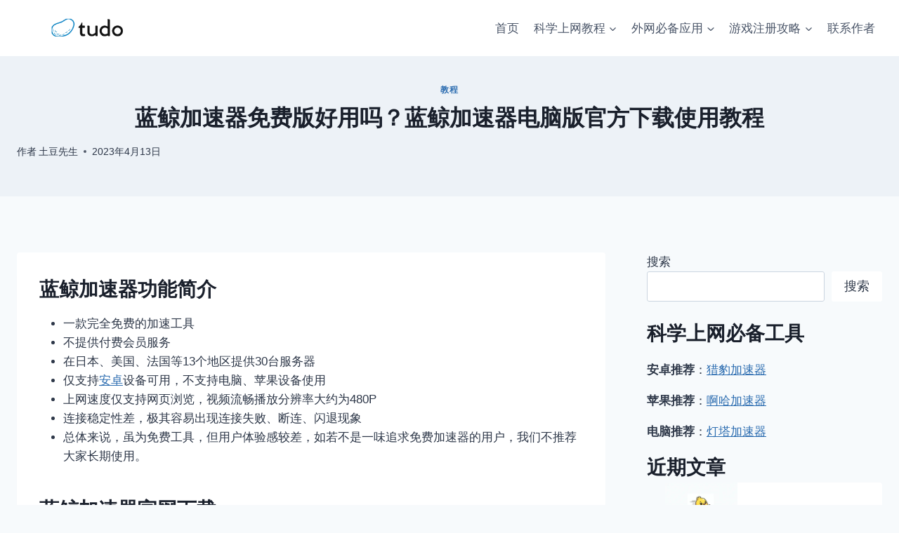

--- FILE ---
content_type: text/html; charset=UTF-8
request_url: https://jstudo.com/tutorial/lanjing-download/
body_size: 47845
content:
<!doctype html><html lang="zh-Hans" class="no-js" itemtype="https://schema.org/Blog" itemscope><head><script data-no-optimize="1">var litespeed_docref=sessionStorage.getItem("litespeed_docref");litespeed_docref&&(Object.defineProperty(document,"referrer",{get:function(){return litespeed_docref}}),sessionStorage.removeItem("litespeed_docref"));</script> <meta charset="UTF-8"><meta name="viewport" content="width=device-width, initial-scale=1, minimum-scale=1"><title>蓝鲸加速器免费版好用吗？蓝鲸加速器电脑版官方下载使用教程 &#8211; 加速土豆</title><meta name='robots' content='max-image-preview:large' /><link rel="alternate" type="application/rss+xml" title="加速土豆 &raquo; Feed" href="https://jstudo.com/feed/" /><link rel="alternate" type="application/rss+xml" title="加速土豆 &raquo; 评论 Feed" href="https://jstudo.com/comments/feed/" /> <script type="litespeed/javascript">document.documentElement.classList.remove('no-js')</script> <link rel="alternate" type="application/rss+xml" title="加速土豆 &raquo; 蓝鲸加速器免费版好用吗？蓝鲸加速器电脑版官方下载使用教程 评论 Feed" href="https://jstudo.com/tutorial/lanjing-download/feed/" /><style id="litespeed-ccss">.wp-block-group{box-sizing:border-box}ul{box-sizing:border-box}.wp-block-search__button{margin-left:10px;word-break:normal}.wp-block-search__inside-wrapper{display:flex;flex:auto;flex-wrap:nowrap;max-width:100%}.wp-block-search__label{width:100%}.wp-block-search__input{-webkit-appearance:initial;appearance:none;border:1px solid #949494;flex-grow:1;margin-left:0;margin-right:0;min-width:3rem;padding:8px;text-decoration:unset!important}.entry-content{counter-reset:footnotes}:root{--wp--preset--font-size--normal:16px;--wp--preset--font-size--huge:42px}.screen-reader-text{border:0;clip:rect(1px,1px,1px,1px);-webkit-clip-path:inset(50%);clip-path:inset(50%);height:1px;margin:-1px;overflow:hidden;padding:0;position:absolute;width:1px;word-wrap:normal!important}body{--wp--preset--color--black:#000;--wp--preset--color--cyan-bluish-gray:#abb8c3;--wp--preset--color--white:#fff;--wp--preset--color--pale-pink:#f78da7;--wp--preset--color--vivid-red:#cf2e2e;--wp--preset--color--luminous-vivid-orange:#ff6900;--wp--preset--color--luminous-vivid-amber:#fcb900;--wp--preset--color--light-green-cyan:#7bdcb5;--wp--preset--color--vivid-green-cyan:#00d084;--wp--preset--color--pale-cyan-blue:#8ed1fc;--wp--preset--color--vivid-cyan-blue:#0693e3;--wp--preset--color--vivid-purple:#9b51e0;--wp--preset--color--theme-palette-1:var(--global-palette1);--wp--preset--color--theme-palette-2:var(--global-palette2);--wp--preset--color--theme-palette-3:var(--global-palette3);--wp--preset--color--theme-palette-4:var(--global-palette4);--wp--preset--color--theme-palette-5:var(--global-palette5);--wp--preset--color--theme-palette-6:var(--global-palette6);--wp--preset--color--theme-palette-7:var(--global-palette7);--wp--preset--color--theme-palette-8:var(--global-palette8);--wp--preset--color--theme-palette-9:var(--global-palette9);--wp--preset--gradient--vivid-cyan-blue-to-vivid-purple:linear-gradient(135deg,rgba(6,147,227,1) 0%,#9b51e0 100%);--wp--preset--gradient--light-green-cyan-to-vivid-green-cyan:linear-gradient(135deg,#7adcb4 0%,#00d082 100%);--wp--preset--gradient--luminous-vivid-amber-to-luminous-vivid-orange:linear-gradient(135deg,rgba(252,185,0,1) 0%,rgba(255,105,0,1) 100%);--wp--preset--gradient--luminous-vivid-orange-to-vivid-red:linear-gradient(135deg,rgba(255,105,0,1) 0%,#cf2e2e 100%);--wp--preset--gradient--very-light-gray-to-cyan-bluish-gray:linear-gradient(135deg,#eee 0%,#a9b8c3 100%);--wp--preset--gradient--cool-to-warm-spectrum:linear-gradient(135deg,#4aeadc 0%,#9778d1 20%,#cf2aba 40%,#ee2c82 60%,#fb6962 80%,#fef84c 100%);--wp--preset--gradient--blush-light-purple:linear-gradient(135deg,#ffceec 0%,#9896f0 100%);--wp--preset--gradient--blush-bordeaux:linear-gradient(135deg,#fecda5 0%,#fe2d2d 50%,#6b003e 100%);--wp--preset--gradient--luminous-dusk:linear-gradient(135deg,#ffcb70 0%,#c751c0 50%,#4158d0 100%);--wp--preset--gradient--pale-ocean:linear-gradient(135deg,#fff5cb 0%,#b6e3d4 50%,#33a7b5 100%);--wp--preset--gradient--electric-grass:linear-gradient(135deg,#caf880 0%,#71ce7e 100%);--wp--preset--gradient--midnight:linear-gradient(135deg,#020381 0%,#2874fc 100%);--wp--preset--font-size--small:var(--global-font-size-small);--wp--preset--font-size--medium:var(--global-font-size-medium);--wp--preset--font-size--large:var(--global-font-size-large);--wp--preset--font-size--x-large:42px;--wp--preset--font-size--larger:var(--global-font-size-larger);--wp--preset--font-size--xxlarge:var(--global-font-size-xxlarge);--wp--preset--spacing--20:.44rem;--wp--preset--spacing--30:.67rem;--wp--preset--spacing--40:1rem;--wp--preset--spacing--50:1.5rem;--wp--preset--spacing--60:2.25rem;--wp--preset--spacing--70:3.38rem;--wp--preset--spacing--80:5.06rem;--wp--preset--shadow--natural:6px 6px 9px rgba(0,0,0,.2);--wp--preset--shadow--deep:12px 12px 50px rgba(0,0,0,.4);--wp--preset--shadow--sharp:6px 6px 0px rgba(0,0,0,.2);--wp--preset--shadow--outlined:6px 6px 0px -3px rgba(255,255,255,1),6px 6px rgba(0,0,0,1);--wp--preset--shadow--crisp:6px 6px 0px rgba(0,0,0,1)}html{line-height:1.15;-webkit-text-size-adjust:100%}body{margin:0}main{display:block;min-width:0}h1{font-size:2em;margin:.67em 0}a{background-color:transparent}strong{font-weight:700}img{border-style:none}button,input{font-size:100%;margin:0}button,input{overflow:visible}button{text-transform:none}button,[type=submit]{-webkit-appearance:button}button::-moz-focus-inner,[type=submit]::-moz-focus-inner{border-style:none;padding:0}button:-moz-focusring,[type=submit]:-moz-focusring{outline:1px dotted ButtonText}[type=search]{-webkit-appearance:textfield;outline-offset:-2px}[type=search]::-webkit-search-decoration{-webkit-appearance:none}::-webkit-file-upload-button{-webkit-appearance:button;font:inherit}:root{--global-gray-400:#cbd5e0;--global-gray-500:#a0aec0;--global-xs-spacing:1em;--global-sm-spacing:1.5rem;--global-md-spacing:2rem;--global-lg-spacing:2.5em;--global-xl-spacing:3.5em;--global-xxl-spacing:5rem;--global-edge-spacing:1.5rem;--global-boxed-spacing:2rem;--global-font-size-small:clamp(.8rem,.73rem + .217vw,.9rem);--global-font-size-medium:clamp(1.1rem,.995rem + .326vw,1.25rem);--global-font-size-large:clamp(1.75rem,1.576rem + .543vw,2rem);--global-font-size-larger:clamp(2rem,1.6rem + 1vw,2.5rem);--global-font-size-xxlarge:clamp(2.25rem,1.728rem + 1.63vw,3rem)}h1,h2,h3{padding:0;margin:0}h3 a{color:inherit;text-decoration:none}html{box-sizing:border-box}*,*:before,*:after{box-sizing:inherit}ul{margin:0 0 1.5em 1.5em;padding:0}ul{list-style:disc}li>ul{margin-bottom:0;margin-left:1.5em}img{display:block;height:auto;max-width:100%}a{color:var(--global-palette-highlight)}.screen-reader-text{clip:rect(1px,1px,1px,1px);position:absolute!important;height:1px;width:1px;overflow:hidden;word-wrap:normal!important}input[type=search]{-webkit-appearance:none;color:var(--global-palette5);border:1px solid var(--global-gray-400);border-radius:3px;padding:.4em .5em;max-width:100%;background:var(--global-palette9);box-shadow:0px 0px 0px -7px rgba(0,0,0,0)}::-webkit-input-placeholder{color:var(--global-palette6)}::-moz-placeholder{color:var(--global-palette6);opacity:1}::placeholder{color:var(--global-palette6)}button,.wp-element-button{border-radius:3px;background:var(--global-palette-btn-bg);color:var(--global-palette-btn);padding:.4em 1em;border:0;font-size:1.125rem;line-height:1.6;display:inline-block;font-family:inherit;text-decoration:none;box-shadow:0px 0px 0px -7px rgba(0,0,0,0)}button:visited,.wp-element-button:visited{background:var(--global-palette-btn-bg);color:var(--global-palette-btn)}.kadence-svg-iconset{display:inline-flex;align-self:center}.kadence-svg-iconset svg{height:1em;width:1em}.kadence-svg-iconset.svg-baseline svg{top:.125em;position:relative}.kt-clear{*zoom:1}.kt-clear:before,.kt-clear:after{content:' ';display:table}.kt-clear:after{clear:both}.content-area{margin:var(--global-xxl-spacing) 0}.entry-content{word-break:break-word}.site-container{margin:0 auto;padding:0 var(--global-content-edge-padding)}.content-bg{background:#fff}@media screen and (min-width:1025px){.has-sidebar .content-container{display:grid;grid-template-columns:5fr 2fr;grid-gap:var(--global-xl-spacing);justify-content:center}#secondary{grid-column:2;grid-row:1;min-width:0}}#wrapper{overflow:hidden;overflow:clip}body.footer-on-bottom #wrapper{min-height:100vh;display:flex;flex-direction:column}body.footer-on-bottom #inner-wrap{flex:1 0 auto}:root{--global-palette1:#2b6cb0;--global-palette2:#215387;--global-palette3:#1a202c;--global-palette4:#2d3748;--global-palette5:#4a5568;--global-palette6:#718096;--global-palette7:#edf2f7;--global-palette8:#f7fafc;--global-palette9:#fff;--global-palette9rgb:255,255,255;--global-palette-highlight:var(--global-palette1);--global-palette-highlight-alt:var(--global-palette2);--global-palette-highlight-alt2:var(--global-palette9);--global-palette-btn-bg:var(--global-palette1);--global-palette-btn-bg-hover:var(--global-palette2);--global-palette-btn:var(--global-palette9);--global-palette-btn-hover:var(--global-palette9);--global-body-font-family:-apple-system,BlinkMacSystemFont,"Segoe UI",Roboto,Oxygen-Sans,Ubuntu,Cantarell,"Helvetica Neue",sans-serif,"Apple Color Emoji","Segoe UI Emoji","Segoe UI Symbol";--global-heading-font-family:inherit;--global-primary-nav-font-family:inherit;--global-fallback-font:sans-serif;--global-display-fallback-font:sans-serif;--global-content-width:1290px;--global-content-narrow-width:842px;--global-content-edge-padding:1.5rem;--global-content-boxed-padding:2rem;--global-calc-content-width:calc(1290px - var(--global-content-edge-padding) - var(--global-content-edge-padding));--wp--style--global--content-size:var(--global-calc-content-width)}.wp-site-blocks{--global-vw:calc(100vw - (.5*var(--scrollbar-offset)))}body{background:var(--global-palette8)}body,input{font-weight:400;font-size:17px;line-height:1.6;font-family:var(--global-body-font-family);color:var(--global-palette4)}.content-bg{background:var(--global-palette9)}h1,h2,h3{font-family:var(--global-heading-font-family)}h1{font-weight:700;font-size:32px;line-height:1.5;color:var(--global-palette3)}h2{font-weight:700;font-size:28px;line-height:1.5;color:var(--global-palette3)}h3{font-weight:700;font-size:24px;line-height:1.5;color:var(--global-palette3)}.site-container{max-width:var(--global-content-width)}.content-area{margin-top:5rem;margin-bottom:5rem}@media all and (max-width:1024px){.content-area{margin-top:3rem;margin-bottom:3rem}}@media all and (max-width:767px){.content-area{margin-top:2rem;margin-bottom:2rem}}@media all and (max-width:1024px){:root{--global-content-boxed-padding:2rem}}@media all and (max-width:767px){:root{--global-content-boxed-padding:1.5rem}}.entry-content-wrap{padding:2rem}@media all and (max-width:1024px){.entry-content-wrap{padding:2rem}}@media all and (max-width:767px){.entry-content-wrap{padding:1.5rem}}.entry.single-entry{box-shadow:0px 15px 15px -10px rgba(0,0,0,.05)}.entry.loop-entry{box-shadow:0px 15px 15px -10px rgba(0,0,0,.05)}.loop-entry .entry-content-wrap{padding:2rem}@media all and (max-width:1024px){.loop-entry .entry-content-wrap{padding:2rem}}@media all and (max-width:767px){.loop-entry .entry-content-wrap{padding:1.5rem}}.primary-sidebar.widget-area .widget{margin-bottom:1.5em;color:var(--global-palette4)}button{box-shadow:0px 0px 0px -7px rgba(0,0,0,0)}.entry-hero.post-hero-section .entry-header{min-height:200px}.site-branding a.brand img{max-width:200px}.site-branding{padding:0}#masthead{background:#fff}.site-main-header-inner-wrap{min-height:80px}.main-navigation .primary-menu-container>ul>li.menu-item>a{padding-left:calc(1.2em/2);padding-right:calc(1.2em/2);padding-top:.6em;padding-bottom:.6em;color:var(--global-palette5)}.header-navigation .header-menu-container ul ul.sub-menu{background:var(--global-palette3);box-shadow:0px 2px 13px 0px rgba(0,0,0,.1)}.header-navigation .header-menu-container ul ul li.menu-item{border-bottom:1px solid rgba(255,255,255,.1)}.header-navigation .header-menu-container ul ul li.menu-item>a{width:200px;padding-top:1em;padding-bottom:1em;color:var(--global-palette8);font-size:12px}.mobile-toggle-open-container .menu-toggle-open{color:var(--global-palette5);padding:.4em .6em;font-size:14px}.mobile-toggle-open-container .menu-toggle-open .menu-toggle-icon{font-size:20px}.mobile-navigation ul li{font-size:14px}.mobile-navigation ul li a{padding-top:1em;padding-bottom:1em}.mobile-navigation ul li>a,.mobile-navigation ul li.menu-item-has-children>.drawer-nav-drop-wrap{color:var(--global-palette8)}.mobile-navigation ul li.menu-item-has-children .drawer-nav-drop-wrap,.mobile-navigation ul li:not(.menu-item-has-children) a{border-bottom:1px solid rgba(255,255,255,.1)}.mobile-navigation:not(.drawer-navigation-parent-toggle-true) ul li.menu-item-has-children .drawer-nav-drop-wrap button{border-left:1px solid rgba(255,255,255,.1)}#mobile-drawer .drawer-header .drawer-toggle{padding:.6em .15em;font-size:24px}:root{--global-kb-font-size-sm:clamp(.8rem,.73rem + .217vw,.9rem);--global-kb-font-size-md:clamp(1.1rem,.995rem + .326vw,1.25rem);--global-kb-font-size-lg:clamp(1.75rem,1.576rem + .543vw,2rem);--global-kb-font-size-xl:clamp(2.25rem,1.728rem + 1.63vw,3rem);--global-kb-font-size-xxl:clamp(2.5rem,1.456rem + 3.26vw,4rem);--global-kb-font-size-xxxl:clamp(2.75rem,.489rem + 7.065vw,6rem)}.site-branding{max-height:inherit}.site-branding a.brand{display:flex;gap:1em;flex-direction:row;align-items:center;text-decoration:none;color:inherit;max-height:inherit}.site-branding a.brand img{display:block}.header-navigation ul ul.sub-menu{display:none;position:absolute;top:100%;flex-direction:column;background:#fff;margin-left:0;box-shadow:0 2px 13px rgba(0,0,0,.1);z-index:1000}.header-navigation ul ul.sub-menu>li:last-child{border-bottom:0}.nav--toggle-sub .dropdown-nav-toggle{display:block;background:0 0;position:absolute;right:0;top:50%;width:.7em;height:.7em;font-size:inherit;width:.9em;height:.9em;font-size:.9em;display:inline-flex;line-height:inherit;margin:0;padding:0;border:none;border-radius:0;-webkit-transform:translateY(-50%);transform:translateY(-50%);overflow:visible}.nav--toggle-sub li.menu-item-has-children{position:relative}.nav-drop-title-wrap{position:relative;padding-right:1em;display:block}.header-navigation,.header-menu-container{display:flex}.header-navigation li.menu-item>a{display:block;width:100%;text-decoration:none;color:var(--global-palette4);-webkit-transform:translate3d(0,0,0);transform:translate3d(0,0,0)}.header-navigation ul.sub-menu{display:block;list-style:none;margin:0;padding:0}.header-navigation ul li.menu-item>a{padding:.6em .5em}.header-navigation ul ul li.menu-item>a{padding:1em}.header-navigation ul ul li.menu-item>a{width:200px}.header-navigation .menu{display:flex;flex-wrap:wrap;justify-content:center;align-items:center;list-style:none;margin:0;padding:0}.menu-toggle-open{display:flex;background:0 0;align-items:center;box-shadow:none}.menu-toggle-open .menu-toggle-icon{display:flex}.menu-toggle-open.menu-toggle-style-default{border:0}.wp-site-blocks .menu-toggle-open{box-shadow:none}.mobile-navigation{width:100%}.mobile-navigation a{display:block;width:100%;text-decoration:none;padding:.6em .5em}.mobile-navigation ul{display:block;list-style:none;margin:0;padding:0}.drawer-nav-drop-wrap{display:flex;position:relative}.drawer-nav-drop-wrap a{color:inherit}.drawer-nav-drop-wrap .drawer-sub-toggle{background:0 0;color:inherit;padding:.5em .7em;display:flex;border:0;border-radius:0;box-shadow:none;line-height:normal}.mobile-navigation ul ul{padding-left:1em}.mobile-navigation ul.has-collapse-sub-nav ul.sub-menu{display:none}.popup-drawer{position:fixed;display:none;top:0;bottom:0;left:-99999rem;right:99999rem;z-index:100000}.popup-drawer .drawer-overlay{background-color:rgba(0,0,0,.4);position:fixed;top:0;right:0;bottom:0;left:0;opacity:0}.popup-drawer .drawer-inner{width:100%;-webkit-transform:translateX(100%);transform:translateX(100%);max-width:90%;right:0;top:0;overflow:auto;background:#090c10;color:#fff;bottom:0;opacity:0;position:fixed;box-shadow:0 0 2rem 0 rgba(0,0,0,.1);display:flex;flex-direction:column}.popup-drawer .drawer-header{padding:0 1.5em;display:flex;justify-content:flex-end;min-height:calc(1.2em + 24px)}.popup-drawer .drawer-header .drawer-toggle{background:0 0;border:0;font-size:24px;line-height:1;padding:.6em .15em;color:inherit;display:flex;box-shadow:none;border-radius:0}.popup-drawer .drawer-content{padding:0 1.5em 1.5em}.popup-drawer .drawer-header .drawer-toggle{width:1em;position:relative;height:1em;box-sizing:content-box;font-size:24px}.drawer-toggle .toggle-close-bar{width:.75em;height:.08em;background:currentColor;-webkit-transform-origin:center center;transform-origin:center center;position:absolute;margin-top:-.04em;opacity:0;border-radius:.08em;left:50%;margin-left:-.375em;top:50%;-webkit-transform:rotate(45deg) translateX(-50%);transform:rotate(45deg) translateX(-50%)}.drawer-toggle .toggle-close-bar:last-child{-webkit-transform:rotate(-45deg) translateX(50%);transform:rotate(-45deg) translateX(50%)}#main-header{display:none}#masthead{position:relative;z-index:11}@media screen and (min-width:1025px){#main-header{display:block}#mobile-header{display:none}}.site-header-row{display:grid;grid-template-columns:auto auto}.site-header-section{display:flex;max-height:inherit}.site-header-item{display:flex;align-items:center;margin-right:10px;max-height:inherit}.site-header-section>.site-header-item:last-child{margin-right:0}.drawer-content .site-header-item{margin-right:0;margin-bottom:10px}.drawer-content .site-header-item:last-child{margin-bottom:0}.site-header-section-right{justify-content:flex-end}#mobile-drawer{z-index:99999}.wp-block-search .wp-block-search__button{border-color:var(--global-gray-400)}.wp-block-search .wp-block-search__button:not(.has-text-color){color:var(--global-palette4)}.wp-block-search .wp-block-search__button:not(.has-background){background:var(--global-palette9)}.wp-block-search .wp-block-search__input{border-color:var(--global-gray-400)}.widget{margin-top:0;margin-bottom:1.5em}.widget-area .widget:last-child{margin-bottom:0}.widget-area .widget{margin-left:0;margin-right:0}.grid-cols{display:grid;grid-template-columns:minmax(0,1fr);-webkit-column-gap:2.5rem;-moz-column-gap:2.5rem;column-gap:2.5rem;row-gap:2.5rem}.wp-site-blocks .grid-cols:before{display:none}@media screen and (min-width:576px){.grid-sm-col-1{grid-template-columns:minmax(0,1fr)}}@media screen and (min-width:1025px){.grid-lg-col-1{grid-template-columns:minmax(0,1fr)}}.entry{box-shadow:0px 15px 25px -10px rgba(0,0,0,.05);border-radius:.25rem}.content-wrap{position:relative}@media screen and (max-width:719px){.content-style-boxed .content-bg:not(.loop-entry){margin-left:-1rem;margin-right:-1rem;width:auto}.primary-sidebar{padding-left:0;padding-right:0}}@media screen and (min-width:768px){.grid-lg-col-1.item-image-style-beside article.loop-entry.has-post-thumbnail:not(.kb-post-no-image){display:grid;grid-template-columns:1fr 2fr}}.single-content{margin:var(--global-md-spacing) 0 0}.single-content p{margin-top:0;margin-bottom:var(--global-md-spacing)}.single-content h2{margin:1.5em 0 .5em}.single-content h2:first-child{margin-top:0}.single-content h2+*{margin-top:0}.single-content ul{margin:0 0 var(--global-md-spacing);padding-left:2em}.entry-content:after{display:table;clear:both;content:''}.content-title-style-above .entry-content{margin:0}.wp-site-blocks .post-thumbnail{display:block;height:0;padding-bottom:66.67%;overflow:hidden;position:relative}.wp-site-blocks .post-thumbnail .post-thumbnail-inner{position:absolute;top:0;bottom:0;left:0;right:0}.wp-site-blocks .post-thumbnail img{flex:1;-o-object-fit:cover;object-fit:cover}.wp-site-blocks .post-thumbnail:not(.kadence-thumbnail-ratio-inherit) img{height:100%;width:100%}.entry-meta{font-size:80%;margin:1em 0;display:flex;flex-wrap:wrap}.entry-meta>*{display:inline-flex;align-items:center;flex-wrap:wrap}.entry-meta>* time{white-space:nowrap}.entry-meta a{color:inherit;text-decoration:none}.entry-meta .meta-label{margin-right:.2rem}.entry-meta>*:after{margin-left:.5rem;margin-right:.5rem;content:"";display:inline-block;background-color:currentColor;height:.25rem;width:.25rem;opacity:.8;border-radius:9999px;vertical-align:.1875em}.entry-meta>*:last-child:after{display:none}.loop-entry .entry-header .entry-title{margin:0}.loop-entry .entry-summary p,.loop-entry .entry-header .entry-meta{margin:1em 0}.updated:not(.published){display:none}.entry-summary{margin:var(--global-xs-spacing) 0 0}a.post-more-link{font-weight:700;letter-spacing:.05em;text-transform:uppercase;text-decoration:none;color:inherit;font-size:80%}a.post-more-link .kadence-svg-iconset{margin-left:.5em}.more-link-wrap{margin-top:var(--global-xs-spacing);margin-bottom:0}.entry-taxonomies{margin-bottom:.5em;letter-spacing:.05em;font-size:70%;text-transform:uppercase}.entry-taxonomies a{text-decoration:none;font-weight:700}@media screen and (max-width:719px){.loop-entry .entry-taxonomies{margin-bottom:1em}}.entry-hero-container-inner{background:var(--global-palette7)}.entry-hero-container-inner .entry-header{min-height:200px;display:flex;align-items:center;text-align:center;justify-content:center;flex-direction:column;margin-bottom:0}.entry-hero-container-inner .entry-header>div{width:100%}.entry-hero{position:relative}.hero-section-overlay{position:absolute;left:0;right:0;top:0;bottom:0}.hero-container{position:relative}.entry-header{margin-bottom:1em}.entry-footer{clear:both}.entry-title{word-wrap:break-word}#cancel-comment-reply-link{margin-left:.8em}.primary-sidebar{padding-top:1.5rem;padding-bottom:1.5rem;margin-left:auto;margin-right:auto}@media screen and (min-width:768px){.primary-sidebar{padding-left:0;padding-right:0}}@media screen and (min-width:1025px){.primary-sidebar{padding:0;margin:0}.has-sticky-sidebar #wrapper{overflow:visible}.has-sticky-sidebar .sidebar-inner-wrap{position:-webkit-sticky;position:sticky;top:20px;overflow-y:auto}}@media screen and (max-width:1024px){.has-sticky-sidebar .sidebar-inner-wrap{max-height:none!important;overflow-y:auto}}.entry-related-carousel .entry-summary,.entry-related-carousel .entry-footer,.entry-related-carousel .entry-taxonomies{display:none}.site-branding{max-height:inherit}.site-branding a.brand{display:flex;gap:1em;flex-direction:row;align-items:center;text-decoration:none;color:inherit;max-height:inherit}.site-branding a.brand img{display:block}.header-navigation ul ul.sub-menu{display:none;position:absolute;top:100%;flex-direction:column;background:#fff;margin-left:0;box-shadow:0 2px 13px rgba(0,0,0,.1);z-index:1000}.header-navigation ul ul.sub-menu>li:last-child{border-bottom:0}.nav--toggle-sub .dropdown-nav-toggle{display:block;background:0 0;position:absolute;right:0;top:50%;width:.7em;height:.7em;font-size:inherit;width:.9em;height:.9em;font-size:.9em;display:inline-flex;line-height:inherit;margin:0;padding:0;border:none;border-radius:0;-webkit-transform:translateY(-50%);transform:translateY(-50%);overflow:visible}.nav--toggle-sub li.menu-item-has-children{position:relative}.nav-drop-title-wrap{position:relative;padding-right:1em;display:block}.header-navigation,.header-menu-container{display:flex}.header-navigation li.menu-item>a{display:block;width:100%;text-decoration:none;color:var(--global-palette4);-webkit-transform:translate3d(0,0,0);transform:translate3d(0,0,0)}.header-navigation ul.sub-menu{display:block;list-style:none;margin:0;padding:0}.header-navigation ul li.menu-item>a{padding:.6em .5em}.header-navigation ul ul li.menu-item>a{padding:1em}.header-navigation ul ul li.menu-item>a{width:200px}.header-navigation .menu{display:flex;flex-wrap:wrap;justify-content:center;align-items:center;list-style:none;margin:0;padding:0}.menu-toggle-open{display:flex;background:0 0;align-items:center;box-shadow:none}.menu-toggle-open .menu-toggle-icon{display:flex}.menu-toggle-open.menu-toggle-style-default{border:0}.wp-site-blocks .menu-toggle-open{box-shadow:none}.mobile-navigation{width:100%}.mobile-navigation a{display:block;width:100%;text-decoration:none;padding:.6em .5em}.mobile-navigation ul{display:block;list-style:none;margin:0;padding:0}.drawer-nav-drop-wrap{display:flex;position:relative}.drawer-nav-drop-wrap a{color:inherit}.drawer-nav-drop-wrap .drawer-sub-toggle{background:0 0;color:inherit;padding:.5em .7em;display:flex;border:0;border-radius:0;box-shadow:none;line-height:normal}.mobile-navigation ul ul{padding-left:1em}.mobile-navigation ul.has-collapse-sub-nav ul.sub-menu{display:none}.popup-drawer{position:fixed;display:none;top:0;bottom:0;left:-99999rem;right:99999rem;z-index:100000}.popup-drawer .drawer-overlay{background-color:rgba(0,0,0,.4);position:fixed;top:0;right:0;bottom:0;left:0;opacity:0}.popup-drawer .drawer-inner{width:100%;-webkit-transform:translateX(100%);transform:translateX(100%);max-width:90%;right:0;top:0;overflow:auto;background:#090c10;color:#fff;bottom:0;opacity:0;position:fixed;box-shadow:0 0 2rem 0 rgba(0,0,0,.1);display:flex;flex-direction:column}.popup-drawer .drawer-header{padding:0 1.5em;display:flex;justify-content:flex-end;min-height:calc(1.2em + 24px)}.popup-drawer .drawer-header .drawer-toggle{background:0 0;border:0;font-size:24px;line-height:1;padding:.6em .15em;color:inherit;display:flex;box-shadow:none;border-radius:0}.popup-drawer .drawer-content{padding:0 1.5em 1.5em}.popup-drawer .drawer-header .drawer-toggle{width:1em;position:relative;height:1em;box-sizing:content-box;font-size:24px}.drawer-toggle .toggle-close-bar{width:.75em;height:.08em;background:currentColor;-webkit-transform-origin:center center;transform-origin:center center;position:absolute;margin-top:-.04em;opacity:0;border-radius:.08em;left:50%;margin-left:-.375em;top:50%;-webkit-transform:rotate(45deg) translateX(-50%);transform:rotate(45deg) translateX(-50%)}.drawer-toggle .toggle-close-bar:last-child{-webkit-transform:rotate(-45deg) translateX(50%);transform:rotate(-45deg) translateX(50%)}#main-header{display:none}#masthead{position:relative;z-index:11}@media screen and (min-width:1025px){#main-header{display:block}#mobile-header{display:none}}.site-header-row{display:grid;grid-template-columns:auto auto}.site-header-section{display:flex;max-height:inherit}.site-header-item{display:flex;align-items:center;margin-right:10px;max-height:inherit}.site-header-section>.site-header-item:last-child{margin-right:0}.drawer-content .site-header-item{margin-right:0;margin-bottom:10px}.drawer-content .site-header-item:last-child{margin-bottom:0}.site-header-section-right{justify-content:flex-end}#mobile-drawer{z-index:99999}.wp-block-search .wp-block-search__button{border-color:var(--global-gray-400)}.wp-block-search .wp-block-search__button:not(.has-text-color){color:var(--global-palette4)}.wp-block-search .wp-block-search__button:not(.has-background){background:var(--global-palette9)}.wp-block-search .wp-block-search__input{border-color:var(--global-gray-400)}.widget{margin-top:0;margin-bottom:1.5em}.widget-area .widget:last-child{margin-bottom:0}.widget-area .widget{margin-left:0;margin-right:0}.grid-cols{display:grid;grid-template-columns:minmax(0,1fr);-webkit-column-gap:2.5rem;-moz-column-gap:2.5rem;column-gap:2.5rem;row-gap:2.5rem}.wp-site-blocks .grid-cols:before{display:none}@media screen and (min-width:576px){.grid-sm-col-1{grid-template-columns:minmax(0,1fr)}}@media screen and (min-width:1025px){.grid-lg-col-1{grid-template-columns:minmax(0,1fr)}}.entry{box-shadow:0px 15px 25px -10px rgba(0,0,0,.05);border-radius:.25rem}.content-wrap{position:relative}@media screen and (max-width:719px){.content-style-boxed .content-bg:not(.loop-entry){margin-left:-1rem;margin-right:-1rem;width:auto}.primary-sidebar{padding-left:0;padding-right:0}}@media screen and (min-width:768px){.grid-lg-col-1.item-image-style-beside article.loop-entry.has-post-thumbnail:not(.kb-post-no-image){display:grid;grid-template-columns:1fr 2fr}}.single-content{margin:var(--global-md-spacing) 0 0}.single-content p{margin-top:0;margin-bottom:var(--global-md-spacing)}.single-content h2{margin:1.5em 0 .5em}.single-content h2:first-child{margin-top:0}.single-content h2+*{margin-top:0}.single-content ul{margin:0 0 var(--global-md-spacing);padding-left:2em}.entry-content:after{display:table;clear:both;content:''}.content-title-style-above .entry-content{margin:0}.wp-site-blocks .post-thumbnail{display:block;height:0;padding-bottom:66.67%;overflow:hidden;position:relative}.wp-site-blocks .post-thumbnail .post-thumbnail-inner{position:absolute;top:0;bottom:0;left:0;right:0}.wp-site-blocks .post-thumbnail img{flex:1;-o-object-fit:cover;object-fit:cover}.wp-site-blocks .post-thumbnail:not(.kadence-thumbnail-ratio-inherit) img{height:100%;width:100%}.entry-meta{font-size:80%;margin:1em 0;display:flex;flex-wrap:wrap}.entry-meta>*{display:inline-flex;align-items:center;flex-wrap:wrap}.entry-meta>* time{white-space:nowrap}.entry-meta a{color:inherit;text-decoration:none}.entry-meta .meta-label{margin-right:.2rem}.entry-meta>*:after{margin-left:.5rem;margin-right:.5rem;content:"";display:inline-block;background-color:currentColor;height:.25rem;width:.25rem;opacity:.8;border-radius:9999px;vertical-align:.1875em}.entry-meta>*:last-child:after{display:none}.loop-entry .entry-header .entry-title{margin:0}.loop-entry .entry-summary p,.loop-entry .entry-header .entry-meta{margin:1em 0}.updated:not(.published){display:none}.entry-summary{margin:var(--global-xs-spacing) 0 0}a.post-more-link{font-weight:700;letter-spacing:.05em;text-transform:uppercase;text-decoration:none;color:inherit;font-size:80%}a.post-more-link .kadence-svg-iconset{margin-left:.5em}.more-link-wrap{margin-top:var(--global-xs-spacing);margin-bottom:0}.entry-taxonomies{margin-bottom:.5em;letter-spacing:.05em;font-size:70%;text-transform:uppercase}.entry-taxonomies a{text-decoration:none;font-weight:700}@media screen and (max-width:719px){.loop-entry .entry-taxonomies{margin-bottom:1em}}.entry-hero-container-inner{background:var(--global-palette7)}.entry-hero-container-inner .entry-header{min-height:200px;display:flex;align-items:center;text-align:center;justify-content:center;flex-direction:column;margin-bottom:0}.entry-hero-container-inner .entry-header>div{width:100%}.entry-hero{position:relative}.hero-section-overlay{position:absolute;left:0;right:0;top:0;bottom:0}.hero-container{position:relative}.entry-header{margin-bottom:1em}.entry-footer{clear:both}.entry-title{word-wrap:break-word}.entry-related-carousel .entry-summary,.entry-related-carousel .entry-footer,.entry-related-carousel .entry-taxonomies{display:none}#cancel-comment-reply-link{margin-left:.8em}.primary-sidebar{padding-top:1.5rem;padding-bottom:1.5rem;margin-left:auto;margin-right:auto}@media screen and (min-width:768px){.primary-sidebar{padding-left:0;padding-right:0}}@media screen and (min-width:1025px){.primary-sidebar{padding:0;margin:0}.has-sticky-sidebar #wrapper{overflow:visible}.has-sticky-sidebar .sidebar-inner-wrap{position:-webkit-sticky;position:sticky;top:20px;overflow-y:auto}}@media screen and (max-width:1024px){.has-sticky-sidebar .sidebar-inner-wrap{max-height:none!important;overflow-y:auto}}.kb-posts-id-a8f437-e3 .entry.loop-entry .entry-header .entry-title{font-size:var(--global-kb-font-size-md,1.25rem)}</style><link rel="preload" data-asynced="1" data-optimized="2" as="style" onload="this.onload=null;this.rel='stylesheet'" href="https://jstudo.com/wp-content/litespeed/ucss/95522b08a1e768946f7ff3bbfcca2acf.css?ver=fc668" /><script data-optimized="1" type="litespeed/javascript" data-src="https://jstudo.com/wp-content/plugins/litespeed-cache/assets/js/css_async.min.js"></script> <style id='classic-theme-styles-inline-css'>/*! This file is auto-generated */
.wp-block-button__link{color:#fff;background-color:#32373c;border-radius:9999px;box-shadow:none;text-decoration:none;padding:calc(.667em + 2px) calc(1.333em + 2px);font-size:1.125em}.wp-block-file__button{background:#32373c;color:#fff;text-decoration:none}</style><style id='global-styles-inline-css'>:root{--wp--preset--aspect-ratio--square: 1;--wp--preset--aspect-ratio--4-3: 4/3;--wp--preset--aspect-ratio--3-4: 3/4;--wp--preset--aspect-ratio--3-2: 3/2;--wp--preset--aspect-ratio--2-3: 2/3;--wp--preset--aspect-ratio--16-9: 16/9;--wp--preset--aspect-ratio--9-16: 9/16;--wp--preset--color--black: #000000;--wp--preset--color--cyan-bluish-gray: #abb8c3;--wp--preset--color--white: #ffffff;--wp--preset--color--pale-pink: #f78da7;--wp--preset--color--vivid-red: #cf2e2e;--wp--preset--color--luminous-vivid-orange: #ff6900;--wp--preset--color--luminous-vivid-amber: #fcb900;--wp--preset--color--light-green-cyan: #7bdcb5;--wp--preset--color--vivid-green-cyan: #00d084;--wp--preset--color--pale-cyan-blue: #8ed1fc;--wp--preset--color--vivid-cyan-blue: #0693e3;--wp--preset--color--vivid-purple: #9b51e0;--wp--preset--color--theme-palette-1: var(--global-palette1);--wp--preset--color--theme-palette-2: var(--global-palette2);--wp--preset--color--theme-palette-3: var(--global-palette3);--wp--preset--color--theme-palette-4: var(--global-palette4);--wp--preset--color--theme-palette-5: var(--global-palette5);--wp--preset--color--theme-palette-6: var(--global-palette6);--wp--preset--color--theme-palette-7: var(--global-palette7);--wp--preset--color--theme-palette-8: var(--global-palette8);--wp--preset--color--theme-palette-9: var(--global-palette9);--wp--preset--gradient--vivid-cyan-blue-to-vivid-purple: linear-gradient(135deg,rgba(6,147,227,1) 0%,rgb(155,81,224) 100%);--wp--preset--gradient--light-green-cyan-to-vivid-green-cyan: linear-gradient(135deg,rgb(122,220,180) 0%,rgb(0,208,130) 100%);--wp--preset--gradient--luminous-vivid-amber-to-luminous-vivid-orange: linear-gradient(135deg,rgba(252,185,0,1) 0%,rgba(255,105,0,1) 100%);--wp--preset--gradient--luminous-vivid-orange-to-vivid-red: linear-gradient(135deg,rgba(255,105,0,1) 0%,rgb(207,46,46) 100%);--wp--preset--gradient--very-light-gray-to-cyan-bluish-gray: linear-gradient(135deg,rgb(238,238,238) 0%,rgb(169,184,195) 100%);--wp--preset--gradient--cool-to-warm-spectrum: linear-gradient(135deg,rgb(74,234,220) 0%,rgb(151,120,209) 20%,rgb(207,42,186) 40%,rgb(238,44,130) 60%,rgb(251,105,98) 80%,rgb(254,248,76) 100%);--wp--preset--gradient--blush-light-purple: linear-gradient(135deg,rgb(255,206,236) 0%,rgb(152,150,240) 100%);--wp--preset--gradient--blush-bordeaux: linear-gradient(135deg,rgb(254,205,165) 0%,rgb(254,45,45) 50%,rgb(107,0,62) 100%);--wp--preset--gradient--luminous-dusk: linear-gradient(135deg,rgb(255,203,112) 0%,rgb(199,81,192) 50%,rgb(65,88,208) 100%);--wp--preset--gradient--pale-ocean: linear-gradient(135deg,rgb(255,245,203) 0%,rgb(182,227,212) 50%,rgb(51,167,181) 100%);--wp--preset--gradient--electric-grass: linear-gradient(135deg,rgb(202,248,128) 0%,rgb(113,206,126) 100%);--wp--preset--gradient--midnight: linear-gradient(135deg,rgb(2,3,129) 0%,rgb(40,116,252) 100%);--wp--preset--font-size--small: var(--global-font-size-small);--wp--preset--font-size--medium: var(--global-font-size-medium);--wp--preset--font-size--large: var(--global-font-size-large);--wp--preset--font-size--x-large: 42px;--wp--preset--font-size--larger: var(--global-font-size-larger);--wp--preset--font-size--xxlarge: var(--global-font-size-xxlarge);--wp--preset--spacing--20: 0.44rem;--wp--preset--spacing--30: 0.67rem;--wp--preset--spacing--40: 1rem;--wp--preset--spacing--50: 1.5rem;--wp--preset--spacing--60: 2.25rem;--wp--preset--spacing--70: 3.38rem;--wp--preset--spacing--80: 5.06rem;--wp--preset--shadow--natural: 6px 6px 9px rgba(0, 0, 0, 0.2);--wp--preset--shadow--deep: 12px 12px 50px rgba(0, 0, 0, 0.4);--wp--preset--shadow--sharp: 6px 6px 0px rgba(0, 0, 0, 0.2);--wp--preset--shadow--outlined: 6px 6px 0px -3px rgba(255, 255, 255, 1), 6px 6px rgba(0, 0, 0, 1);--wp--preset--shadow--crisp: 6px 6px 0px rgba(0, 0, 0, 1);}:where(.is-layout-flex){gap: 0.5em;}:where(.is-layout-grid){gap: 0.5em;}body .is-layout-flex{display: flex;}.is-layout-flex{flex-wrap: wrap;align-items: center;}.is-layout-flex > :is(*, div){margin: 0;}body .is-layout-grid{display: grid;}.is-layout-grid > :is(*, div){margin: 0;}:where(.wp-block-columns.is-layout-flex){gap: 2em;}:where(.wp-block-columns.is-layout-grid){gap: 2em;}:where(.wp-block-post-template.is-layout-flex){gap: 1.25em;}:where(.wp-block-post-template.is-layout-grid){gap: 1.25em;}.has-black-color{color: var(--wp--preset--color--black) !important;}.has-cyan-bluish-gray-color{color: var(--wp--preset--color--cyan-bluish-gray) !important;}.has-white-color{color: var(--wp--preset--color--white) !important;}.has-pale-pink-color{color: var(--wp--preset--color--pale-pink) !important;}.has-vivid-red-color{color: var(--wp--preset--color--vivid-red) !important;}.has-luminous-vivid-orange-color{color: var(--wp--preset--color--luminous-vivid-orange) !important;}.has-luminous-vivid-amber-color{color: var(--wp--preset--color--luminous-vivid-amber) !important;}.has-light-green-cyan-color{color: var(--wp--preset--color--light-green-cyan) !important;}.has-vivid-green-cyan-color{color: var(--wp--preset--color--vivid-green-cyan) !important;}.has-pale-cyan-blue-color{color: var(--wp--preset--color--pale-cyan-blue) !important;}.has-vivid-cyan-blue-color{color: var(--wp--preset--color--vivid-cyan-blue) !important;}.has-vivid-purple-color{color: var(--wp--preset--color--vivid-purple) !important;}.has-black-background-color{background-color: var(--wp--preset--color--black) !important;}.has-cyan-bluish-gray-background-color{background-color: var(--wp--preset--color--cyan-bluish-gray) !important;}.has-white-background-color{background-color: var(--wp--preset--color--white) !important;}.has-pale-pink-background-color{background-color: var(--wp--preset--color--pale-pink) !important;}.has-vivid-red-background-color{background-color: var(--wp--preset--color--vivid-red) !important;}.has-luminous-vivid-orange-background-color{background-color: var(--wp--preset--color--luminous-vivid-orange) !important;}.has-luminous-vivid-amber-background-color{background-color: var(--wp--preset--color--luminous-vivid-amber) !important;}.has-light-green-cyan-background-color{background-color: var(--wp--preset--color--light-green-cyan) !important;}.has-vivid-green-cyan-background-color{background-color: var(--wp--preset--color--vivid-green-cyan) !important;}.has-pale-cyan-blue-background-color{background-color: var(--wp--preset--color--pale-cyan-blue) !important;}.has-vivid-cyan-blue-background-color{background-color: var(--wp--preset--color--vivid-cyan-blue) !important;}.has-vivid-purple-background-color{background-color: var(--wp--preset--color--vivid-purple) !important;}.has-black-border-color{border-color: var(--wp--preset--color--black) !important;}.has-cyan-bluish-gray-border-color{border-color: var(--wp--preset--color--cyan-bluish-gray) !important;}.has-white-border-color{border-color: var(--wp--preset--color--white) !important;}.has-pale-pink-border-color{border-color: var(--wp--preset--color--pale-pink) !important;}.has-vivid-red-border-color{border-color: var(--wp--preset--color--vivid-red) !important;}.has-luminous-vivid-orange-border-color{border-color: var(--wp--preset--color--luminous-vivid-orange) !important;}.has-luminous-vivid-amber-border-color{border-color: var(--wp--preset--color--luminous-vivid-amber) !important;}.has-light-green-cyan-border-color{border-color: var(--wp--preset--color--light-green-cyan) !important;}.has-vivid-green-cyan-border-color{border-color: var(--wp--preset--color--vivid-green-cyan) !important;}.has-pale-cyan-blue-border-color{border-color: var(--wp--preset--color--pale-cyan-blue) !important;}.has-vivid-cyan-blue-border-color{border-color: var(--wp--preset--color--vivid-cyan-blue) !important;}.has-vivid-purple-border-color{border-color: var(--wp--preset--color--vivid-purple) !important;}.has-vivid-cyan-blue-to-vivid-purple-gradient-background{background: var(--wp--preset--gradient--vivid-cyan-blue-to-vivid-purple) !important;}.has-light-green-cyan-to-vivid-green-cyan-gradient-background{background: var(--wp--preset--gradient--light-green-cyan-to-vivid-green-cyan) !important;}.has-luminous-vivid-amber-to-luminous-vivid-orange-gradient-background{background: var(--wp--preset--gradient--luminous-vivid-amber-to-luminous-vivid-orange) !important;}.has-luminous-vivid-orange-to-vivid-red-gradient-background{background: var(--wp--preset--gradient--luminous-vivid-orange-to-vivid-red) !important;}.has-very-light-gray-to-cyan-bluish-gray-gradient-background{background: var(--wp--preset--gradient--very-light-gray-to-cyan-bluish-gray) !important;}.has-cool-to-warm-spectrum-gradient-background{background: var(--wp--preset--gradient--cool-to-warm-spectrum) !important;}.has-blush-light-purple-gradient-background{background: var(--wp--preset--gradient--blush-light-purple) !important;}.has-blush-bordeaux-gradient-background{background: var(--wp--preset--gradient--blush-bordeaux) !important;}.has-luminous-dusk-gradient-background{background: var(--wp--preset--gradient--luminous-dusk) !important;}.has-pale-ocean-gradient-background{background: var(--wp--preset--gradient--pale-ocean) !important;}.has-electric-grass-gradient-background{background: var(--wp--preset--gradient--electric-grass) !important;}.has-midnight-gradient-background{background: var(--wp--preset--gradient--midnight) !important;}.has-small-font-size{font-size: var(--wp--preset--font-size--small) !important;}.has-medium-font-size{font-size: var(--wp--preset--font-size--medium) !important;}.has-large-font-size{font-size: var(--wp--preset--font-size--large) !important;}.has-x-large-font-size{font-size: var(--wp--preset--font-size--x-large) !important;}
:where(.wp-block-post-template.is-layout-flex){gap: 1.25em;}:where(.wp-block-post-template.is-layout-grid){gap: 1.25em;}
:where(.wp-block-columns.is-layout-flex){gap: 2em;}:where(.wp-block-columns.is-layout-grid){gap: 2em;}
:root :where(.wp-block-pullquote){font-size: 1.5em;line-height: 1.6;}</style><style id='kadence-global-inline-css'>/* Kadence Base CSS */
:root{--global-palette1:#2B6CB0;--global-palette2:#215387;--global-palette3:#1A202C;--global-palette4:#2D3748;--global-palette5:#4A5568;--global-palette6:#718096;--global-palette7:#EDF2F7;--global-palette8:#F7FAFC;--global-palette9:#ffffff;--global-palette9rgb:255, 255, 255;--global-palette-highlight:var(--global-palette1);--global-palette-highlight-alt:var(--global-palette2);--global-palette-highlight-alt2:var(--global-palette9);--global-palette-btn-bg:var(--global-palette1);--global-palette-btn-bg-hover:var(--global-palette2);--global-palette-btn:var(--global-palette9);--global-palette-btn-hover:var(--global-palette9);--global-body-font-family:-apple-system,BlinkMacSystemFont,"Segoe UI",Roboto,Oxygen-Sans,Ubuntu,Cantarell,"Helvetica Neue",sans-serif, "Apple Color Emoji", "Segoe UI Emoji", "Segoe UI Symbol";--global-heading-font-family:inherit;--global-primary-nav-font-family:inherit;--global-fallback-font:sans-serif;--global-display-fallback-font:sans-serif;--global-content-width:1290px;--global-content-narrow-width:842px;--global-content-edge-padding:1.5rem;--global-content-boxed-padding:2rem;--global-calc-content-width:calc(1290px - var(--global-content-edge-padding) - var(--global-content-edge-padding) );--wp--style--global--content-size:var(--global-calc-content-width);}.wp-site-blocks{--global-vw:calc( 100vw - ( 0.5 * var(--scrollbar-offset)));}body{background:var(--global-palette8);}body, input, select, optgroup, textarea{font-weight:400;font-size:17px;line-height:1.6;font-family:var(--global-body-font-family);color:var(--global-palette4);}.content-bg, body.content-style-unboxed .site{background:var(--global-palette9);}h1,h2,h3,h4,h5,h6{font-family:var(--global-heading-font-family);}h1{font-weight:700;font-size:32px;line-height:1.5;color:var(--global-palette3);}h2{font-weight:700;font-size:28px;line-height:1.5;color:var(--global-palette3);}h3{font-weight:700;font-size:24px;line-height:1.5;color:var(--global-palette3);}h4{font-weight:700;font-size:22px;line-height:1.5;color:var(--global-palette4);}h5{font-weight:700;font-size:20px;line-height:1.5;color:var(--global-palette4);}h6{font-weight:700;font-size:18px;line-height:1.5;color:var(--global-palette5);}.entry-hero .kadence-breadcrumbs{max-width:1290px;}.site-container, .site-header-row-layout-contained, .site-footer-row-layout-contained, .entry-hero-layout-contained, .comments-area, .alignfull > .wp-block-cover__inner-container, .alignwide > .wp-block-cover__inner-container{max-width:var(--global-content-width);}.content-width-narrow .content-container.site-container, .content-width-narrow .hero-container.site-container{max-width:var(--global-content-narrow-width);}@media all and (min-width: 1520px){.wp-site-blocks .content-container  .alignwide{margin-left:-115px;margin-right:-115px;width:unset;max-width:unset;}}@media all and (min-width: 1102px){.content-width-narrow .wp-site-blocks .content-container .alignwide{margin-left:-130px;margin-right:-130px;width:unset;max-width:unset;}}.content-style-boxed .wp-site-blocks .entry-content .alignwide{margin-left:calc( -1 * var( --global-content-boxed-padding ) );margin-right:calc( -1 * var( --global-content-boxed-padding ) );}.content-area{margin-top:5rem;margin-bottom:5rem;}@media all and (max-width: 1024px){.content-area{margin-top:3rem;margin-bottom:3rem;}}@media all and (max-width: 767px){.content-area{margin-top:2rem;margin-bottom:2rem;}}@media all and (max-width: 1024px){:root{--global-content-boxed-padding:2rem;}}@media all and (max-width: 767px){:root{--global-content-boxed-padding:1.5rem;}}.entry-content-wrap{padding:2rem;}@media all and (max-width: 1024px){.entry-content-wrap{padding:2rem;}}@media all and (max-width: 767px){.entry-content-wrap{padding:1.5rem;}}.entry.single-entry{box-shadow:0px 15px 15px -10px rgba(0,0,0,0.05);}.entry.loop-entry{box-shadow:0px 15px 15px -10px rgba(0,0,0,0.05);}.loop-entry .entry-content-wrap{padding:2rem;}@media all and (max-width: 1024px){.loop-entry .entry-content-wrap{padding:2rem;}}@media all and (max-width: 767px){.loop-entry .entry-content-wrap{padding:1.5rem;}}.primary-sidebar.widget-area .widget{margin-bottom:1.5em;color:var(--global-palette4);}.primary-sidebar.widget-area .widget-title{font-weight:700;font-size:20px;line-height:1.5;color:var(--global-palette3);}button, .button, .wp-block-button__link, input[type="button"], input[type="reset"], input[type="submit"], .fl-button, .elementor-button-wrapper .elementor-button{box-shadow:0px 0px 0px -7px rgba(0,0,0,0);}button:hover, button:focus, button:active, .button:hover, .button:focus, .button:active, .wp-block-button__link:hover, .wp-block-button__link:focus, .wp-block-button__link:active, input[type="button"]:hover, input[type="button"]:focus, input[type="button"]:active, input[type="reset"]:hover, input[type="reset"]:focus, input[type="reset"]:active, input[type="submit"]:hover, input[type="submit"]:focus, input[type="submit"]:active, .elementor-button-wrapper .elementor-button:hover, .elementor-button-wrapper .elementor-button:focus, .elementor-button-wrapper .elementor-button:active{box-shadow:0px 15px 25px -7px rgba(0,0,0,0.1);}.kb-button.kb-btn-global-outline.kb-btn-global-inherit{padding-top:calc(px - 2px);padding-right:calc(px - 2px);padding-bottom:calc(px - 2px);padding-left:calc(px - 2px);}@media all and (min-width: 1025px){.transparent-header .entry-hero .entry-hero-container-inner{padding-top:80px;}}@media all and (max-width: 1024px){.mobile-transparent-header .entry-hero .entry-hero-container-inner{padding-top:80px;}}@media all and (max-width: 767px){.mobile-transparent-header .entry-hero .entry-hero-container-inner{padding-top:80px;}}.entry-hero.post-hero-section .entry-header{min-height:200px;}
/* Kadence Header CSS */
@media all and (max-width: 1024px){.mobile-transparent-header #masthead{position:absolute;left:0px;right:0px;z-index:100;}.kadence-scrollbar-fixer.mobile-transparent-header #masthead{right:var(--scrollbar-offset,0);}.mobile-transparent-header #masthead, .mobile-transparent-header .site-top-header-wrap .site-header-row-container-inner, .mobile-transparent-header .site-main-header-wrap .site-header-row-container-inner, .mobile-transparent-header .site-bottom-header-wrap .site-header-row-container-inner{background:transparent;}.site-header-row-tablet-layout-fullwidth, .site-header-row-tablet-layout-standard{padding:0px;}}@media all and (min-width: 1025px){.transparent-header #masthead{position:absolute;left:0px;right:0px;z-index:100;}.transparent-header.kadence-scrollbar-fixer #masthead{right:var(--scrollbar-offset,0);}.transparent-header #masthead, .transparent-header .site-top-header-wrap .site-header-row-container-inner, .transparent-header .site-main-header-wrap .site-header-row-container-inner, .transparent-header .site-bottom-header-wrap .site-header-row-container-inner{background:transparent;}}.site-branding a.brand img{max-width:200px;}.site-branding a.brand img.svg-logo-image{width:200px;}.site-branding{padding:0px 0px 0px 0px;}#masthead, #masthead .kadence-sticky-header.item-is-fixed:not(.item-at-start):not(.site-header-row-container):not(.site-main-header-wrap), #masthead .kadence-sticky-header.item-is-fixed:not(.item-at-start) > .site-header-row-container-inner{background:#ffffff;}.site-main-header-inner-wrap{min-height:80px;}.header-navigation[class*="header-navigation-style-underline"] .header-menu-container.primary-menu-container>ul>li>a:after{width:calc( 100% - 1.2em);}.main-navigation .primary-menu-container > ul > li.menu-item > a{padding-left:calc(1.2em / 2);padding-right:calc(1.2em / 2);padding-top:0.6em;padding-bottom:0.6em;color:var(--global-palette5);}.main-navigation .primary-menu-container > ul > li.menu-item .dropdown-nav-special-toggle{right:calc(1.2em / 2);}.main-navigation .primary-menu-container > ul > li.menu-item > a:hover{color:var(--global-palette-highlight);}.main-navigation .primary-menu-container > ul > li.menu-item.current-menu-item > a{color:var(--global-palette3);}.header-navigation .header-menu-container ul ul.sub-menu, .header-navigation .header-menu-container ul ul.submenu{background:var(--global-palette3);box-shadow:0px 2px 13px 0px rgba(0,0,0,0.1);}.header-navigation .header-menu-container ul ul li.menu-item, .header-menu-container ul.menu > li.kadence-menu-mega-enabled > ul > li.menu-item > a{border-bottom:1px solid rgba(255,255,255,0.1);}.header-navigation .header-menu-container ul ul li.menu-item > a{width:200px;padding-top:1em;padding-bottom:1em;color:var(--global-palette8);font-size:12px;}.header-navigation .header-menu-container ul ul li.menu-item > a:hover{color:var(--global-palette9);background:var(--global-palette4);}.header-navigation .header-menu-container ul ul li.menu-item.current-menu-item > a{color:var(--global-palette9);background:var(--global-palette4);}.mobile-toggle-open-container .menu-toggle-open, .mobile-toggle-open-container .menu-toggle-open:focus{color:var(--global-palette5);padding:0.4em 0.6em 0.4em 0.6em;font-size:14px;}.mobile-toggle-open-container .menu-toggle-open.menu-toggle-style-bordered{border:1px solid currentColor;}.mobile-toggle-open-container .menu-toggle-open .menu-toggle-icon{font-size:20px;}.mobile-toggle-open-container .menu-toggle-open:hover, .mobile-toggle-open-container .menu-toggle-open:focus-visible{color:var(--global-palette-highlight);}.mobile-navigation ul li{font-size:14px;}.mobile-navigation ul li a{padding-top:1em;padding-bottom:1em;}.mobile-navigation ul li > a, .mobile-navigation ul li.menu-item-has-children > .drawer-nav-drop-wrap{color:var(--global-palette8);}.mobile-navigation ul li.current-menu-item > a, .mobile-navigation ul li.current-menu-item.menu-item-has-children > .drawer-nav-drop-wrap{color:var(--global-palette-highlight);}.mobile-navigation ul li.menu-item-has-children .drawer-nav-drop-wrap, .mobile-navigation ul li:not(.menu-item-has-children) a{border-bottom:1px solid rgba(255,255,255,0.1);}.mobile-navigation:not(.drawer-navigation-parent-toggle-true) ul li.menu-item-has-children .drawer-nav-drop-wrap button{border-left:1px solid rgba(255,255,255,0.1);}#mobile-drawer .drawer-header .drawer-toggle{padding:0.6em 0.15em 0.6em 0.15em;font-size:24px;}
/* Kadence Footer CSS */
.site-bottom-footer-inner-wrap{padding-top:30px;padding-bottom:30px;grid-column-gap:30px;}.site-bottom-footer-inner-wrap .widget{margin-bottom:30px;}.site-bottom-footer-inner-wrap .site-footer-section:not(:last-child):after{right:calc(-30px / 2);}</style><style id='kadence-blocks-global-variables-inline-css'>:root {--global-kb-font-size-sm:clamp(0.8rem, 0.73rem + 0.217vw, 0.9rem);--global-kb-font-size-md:clamp(1.1rem, 0.995rem + 0.326vw, 1.25rem);--global-kb-font-size-lg:clamp(1.75rem, 1.576rem + 0.543vw, 2rem);--global-kb-font-size-xl:clamp(2.25rem, 1.728rem + 1.63vw, 3rem);--global-kb-font-size-xxl:clamp(2.5rem, 1.456rem + 3.26vw, 4rem);--global-kb-font-size-xxxl:clamp(2.75rem, 0.489rem + 7.065vw, 6rem);}</style><style id='kadence_blocks_css-inline-css'>.kb-row-layout-id5260_ac1069-c8 > .kt-row-column-wrap{align-content:center;}:where(.kb-row-layout-id5260_ac1069-c8 > .kt-row-column-wrap) > .wp-block-kadence-column{justify-content:center;}.kb-row-layout-id5260_ac1069-c8 > .kt-row-column-wrap{column-gap:20px;row-gap:var(--global-kb-gap-none, 0rem );max-width:1140px;margin-left:auto;margin-right:auto;padding-top:20px;padding-bottom:20px;grid-template-columns:minmax(0, 2fr) minmax(0, 1fr);}.kb-row-layout-id5260_ac1069-c8{border-top-left-radius:5px;border-top-right-radius:5px;border-bottom-right-radius:5px;border-bottom-left-radius:5px;overflow:clip;isolation:isolate;}.kb-row-layout-id5260_ac1069-c8 > .kt-row-layout-overlay{border-top-left-radius:5px;border-top-right-radius:5px;border-bottom-right-radius:5px;border-bottom-left-radius:5px;}.kb-row-layout-id5260_ac1069-c8{border-top:2px solid var(--global-palette2, #2B6CB0);border-right:2px solid var(--global-palette2, #2B6CB0);border-bottom:2px solid var(--global-palette2, #2B6CB0);border-left:2px solid var(--global-palette2, #2B6CB0);}.kb-row-layout-id5260_ac1069-c8 > .kt-row-layout-overlay{opacity:1;}@media all and (max-width: 1024px){.kb-row-layout-id5260_ac1069-c8 > .kt-row-column-wrap{grid-template-columns:minmax(0, 1fr);}}@media all and (max-width: 1024px){.kb-row-layout-id5260_ac1069-c8{border-top:2px solid var(--global-palette2, #2B6CB0);border-right:2px solid var(--global-palette2, #2B6CB0);border-bottom:2px solid var(--global-palette2, #2B6CB0);border-left:2px solid var(--global-palette2, #2B6CB0);}}@media all and (max-width: 767px){.kb-row-layout-wrap.wp-block-kadence-rowlayout.kb-row-layout-id5260_ac1069-c8{margin-top:0px;margin-bottom:0px;}.kb-row-layout-id5260_ac1069-c8 > .kt-row-column-wrap{padding-top:34px;padding-right:34px;padding-bottom:34px;padding-left:34px;grid-template-columns:minmax(0, 1fr);}.kb-row-layout-id5260_ac1069-c8{border-top:2px solid var(--global-palette2, #2B6CB0);border-right:2px solid var(--global-palette2, #2B6CB0);border-bottom:2px solid var(--global-palette2, #2B6CB0);border-left:2px solid var(--global-palette2, #2B6CB0);}}.kadence-column5260_048669-4c > .kt-inside-inner-col{display:flex;}.kadence-column5260_048669-4c > .kt-inside-inner-col{padding-top:10px;padding-right:10px;padding-bottom:10px;padding-left:10px;}.kadence-column5260_048669-4c > .kt-inside-inner-col{column-gap:var(--global-kb-gap-sm, 1rem);}.kadence-column5260_048669-4c > .kt-inside-inner-col{flex-direction:column;justify-content:center;}.kadence-column5260_048669-4c > .kt-inside-inner-col > .aligncenter{width:100%;}.kt-row-column-wrap > .kadence-column5260_048669-4c{align-self:center;}.kt-inner-column-height-full:not(.kt-has-1-columns) > .wp-block-kadence-column.kadence-column5260_048669-4c{align-self:auto;}.kt-inner-column-height-full:not(.kt-has-1-columns) > .wp-block-kadence-column.kadence-column5260_048669-4c > .kt-inside-inner-col{flex-direction:column;justify-content:center;}@media all and (max-width: 1024px){.kt-row-column-wrap > .kadence-column5260_048669-4c{align-self:center;}}@media all and (max-width: 1024px){.kt-inner-column-height-full:not(.kt-has-1-columns) > .wp-block-kadence-column.kadence-column5260_048669-4c{align-self:auto;}}@media all and (max-width: 1024px){.kt-inner-column-height-full:not(.kt-has-1-columns) > .wp-block-kadence-column.kadence-column5260_048669-4c > .kt-inside-inner-col{flex-direction:column;justify-content:center;}}@media all and (max-width: 1024px){.kadence-column5260_048669-4c > .kt-inside-inner-col{flex-direction:column;justify-content:center;}}@media all and (max-width: 767px){.kadence-column5260_048669-4c > .kt-inside-inner-col{padding-top:10px;padding-right:0px;padding-bottom:40px;padding-left:0px;flex-direction:column;justify-content:center;}.kt-row-column-wrap > .kadence-column5260_048669-4c{align-self:center;}.kt-inner-column-height-full:not(.kt-has-1-columns) > .wp-block-kadence-column.kadence-column5260_048669-4c{align-self:auto;}.kt-inner-column-height-full:not(.kt-has-1-columns) > .wp-block-kadence-column.kadence-column5260_048669-4c > .kt-inside-inner-col{flex-direction:column;justify-content:center;}}.kadence-column5260_146d49-f2 > .kt-inside-inner-col{padding-top:10px;padding-right:10px;padding-bottom:10px;padding-left:10px;}.kadence-column5260_146d49-f2 > .kt-inside-inner-col{column-gap:var(--global-kb-gap-sm, 1rem);}.kadence-column5260_146d49-f2 > .kt-inside-inner-col{flex-direction:column;}.kadence-column5260_146d49-f2 > .kt-inside-inner-col > .aligncenter{width:100%;}@media all and (max-width: 1024px){.kadence-column5260_146d49-f2 > .kt-inside-inner-col{flex-direction:column;justify-content:center;}}@media all and (max-width: 767px){.kadence-column5260_146d49-f2 > .kt-inside-inner-col{padding-top:20px;padding-right:30px;padding-bottom:30px;padding-left:30px;flex-direction:column;justify-content:center;}}.kb-row-layout-id_0f09d6-f1 > .kt-row-column-wrap{padding-top:var( --global-kb-row-default-top, var(--global-kb-spacing-sm, 1.5rem) );padding-bottom:var( --global-kb-row-default-bottom, var(--global-kb-spacing-sm, 1.5rem) );}.kb-row-layout-id_0f09d6-f1 > .kt-row-column-wrap > div:not(.added-for-specificity){grid-column:initial;}.kb-row-layout-id_0f09d6-f1 > .kt-row-column-wrap{grid-template-columns:repeat(3, minmax(0, 1fr));}@media all and (max-width: 767px){.kb-row-layout-id_0f09d6-f1 > .kt-row-column-wrap > div:not(.added-for-specificity){grid-column:initial;}.kb-row-layout-id_0f09d6-f1 > .kt-row-column-wrap{grid-template-columns:minmax(0, 1fr);}}.kadence-column_969274-db > .kt-inside-inner-col{column-gap:var(--global-kb-gap-sm, 1rem);}.kadence-column_969274-db > .kt-inside-inner-col{flex-direction:column;}.kadence-column_969274-db > .kt-inside-inner-col > .aligncenter{width:100%;}@media all and (max-width: 1024px){.kadence-column_969274-db > .kt-inside-inner-col{flex-direction:column;justify-content:center;}}@media all and (max-width: 767px){.kadence-column_969274-db > .kt-inside-inner-col{flex-direction:column;justify-content:center;}}.kadence-column_b1bdc5-45 > .kt-inside-inner-col{column-gap:var(--global-kb-gap-sm, 1rem);}.kadence-column_b1bdc5-45 > .kt-inside-inner-col{flex-direction:column;}.kadence-column_b1bdc5-45 > .kt-inside-inner-col > .aligncenter{width:100%;}@media all and (max-width: 1024px){.kadence-column_b1bdc5-45 > .kt-inside-inner-col{flex-direction:column;justify-content:center;}}@media all and (max-width: 767px){.kadence-column_b1bdc5-45 > .kt-inside-inner-col{flex-direction:column;justify-content:center;}}.kadence-column_4ed09f-d3 > .kt-inside-inner-col{column-gap:var(--global-kb-gap-sm, 1rem);}.kadence-column_4ed09f-d3 > .kt-inside-inner-col{flex-direction:column;}.kadence-column_4ed09f-d3 > .kt-inside-inner-col > .aligncenter{width:100%;}@media all and (max-width: 1024px){.kadence-column_4ed09f-d3 > .kt-inside-inner-col{flex-direction:column;justify-content:center;}}@media all and (max-width: 767px){.kadence-column_4ed09f-d3 > .kt-inside-inner-col{flex-direction:column;justify-content:center;}}.kb-row-layout-id_23bc8f-cd > .kt-row-column-wrap{padding-top:var( --global-kb-row-default-top, var(--global-kb-spacing-sm, 1.5rem) );padding-bottom:var( --global-kb-row-default-bottom, var(--global-kb-spacing-sm, 1.5rem) );}.kb-row-layout-id_23bc8f-cd > .kt-row-column-wrap > div:not(.added-for-specificity){grid-column:initial;}.kb-row-layout-id_23bc8f-cd > .kt-row-column-wrap{grid-template-columns:repeat(3, minmax(0, 1fr));}@media all and (max-width: 767px){.kb-row-layout-id_23bc8f-cd > .kt-row-column-wrap > div:not(.added-for-specificity){grid-column:initial;}.kb-row-layout-id_23bc8f-cd > .kt-row-column-wrap{grid-template-columns:minmax(0, 1fr);}}.kadence-column_83f9e4-0e > .kt-inside-inner-col{column-gap:var(--global-kb-gap-sm, 1rem);}.kadence-column_83f9e4-0e > .kt-inside-inner-col{flex-direction:column;}.kadence-column_83f9e4-0e > .kt-inside-inner-col > .aligncenter{width:100%;}@media all and (max-width: 1024px){.kadence-column_83f9e4-0e > .kt-inside-inner-col{flex-direction:column;justify-content:center;}}@media all and (max-width: 767px){.kadence-column_83f9e4-0e > .kt-inside-inner-col{flex-direction:column;justify-content:center;}}.kadence-column_876307-ee > .kt-inside-inner-col{column-gap:var(--global-kb-gap-sm, 1rem);}.kadence-column_876307-ee > .kt-inside-inner-col{flex-direction:column;}.kadence-column_876307-ee > .kt-inside-inner-col > .aligncenter{width:100%;}@media all and (max-width: 1024px){.kadence-column_876307-ee > .kt-inside-inner-col{flex-direction:column;justify-content:center;}}@media all and (max-width: 767px){.kadence-column_876307-ee > .kt-inside-inner-col{flex-direction:column;justify-content:center;}}.kadence-column_9a6a17-99 > .kt-inside-inner-col{column-gap:var(--global-kb-gap-sm, 1rem);}.kadence-column_9a6a17-99 > .kt-inside-inner-col{flex-direction:column;}.kadence-column_9a6a17-99 > .kt-inside-inner-col > .aligncenter{width:100%;}@media all and (max-width: 1024px){.kadence-column_9a6a17-99 > .kt-inside-inner-col{flex-direction:column;justify-content:center;}}@media all and (max-width: 767px){.kadence-column_9a6a17-99 > .kt-inside-inner-col{flex-direction:column;justify-content:center;}}</style><style id='kadence_blocks_custom_css-inline-css'>.kb-row-layout-id5260_ac1069-c8 .quote-style {  position: absolute;  left: 50px;  top: 35px; }</style><style id="kadence_blocks_palette_css">:root .has-kb-palette-1-color{color:#888888}:root .has-kb-palette-1-background-color{background-color:#888888}</style><link rel="https://api.w.org/" href="https://jstudo.com/wp-json/" /><link rel="alternate" title="JSON" type="application/json" href="https://jstudo.com/wp-json/wp/v2/posts/5337" /><link rel="EditURI" type="application/rsd+xml" title="RSD" href="https://jstudo.com/xmlrpc.php?rsd" /><meta name="generator" content="WordPress 6.6.2" /><link rel="canonical" href="https://jstudo.com/tutorial/lanjing-download/" /><link rel='shortlink' href='https://jstudo.com/?p=5337' /><link rel="alternate" title="oEmbed (JSON)" type="application/json+oembed" href="https://jstudo.com/wp-json/oembed/1.0/embed?url=https%3A%2F%2Fjstudo.com%2Ftutorial%2Flanjing-download%2F" /><link rel="alternate" title="oEmbed (XML)" type="text/xml+oembed" href="https://jstudo.com/wp-json/oembed/1.0/embed?url=https%3A%2F%2Fjstudo.com%2Ftutorial%2Flanjing-download%2F&#038;format=xml" /><link rel="preload" id="kadence-header-preload" href="https://jstudo.com/wp-content/themes/kadence/assets/css/header.min.css?ver=1.2.6" as="style"><link rel="preload" id="kadence-content-preload" href="https://jstudo.com/wp-content/themes/kadence/assets/css/content.min.css?ver=1.2.6" as="style"><link rel="preload" id="kadence-comments-preload" href="https://jstudo.com/wp-content/themes/kadence/assets/css/comments.min.css?ver=1.2.6" as="style"><link rel="preload" id="kadence-sidebar-preload" href="https://jstudo.com/wp-content/themes/kadence/assets/css/sidebar.min.css?ver=1.2.6" as="style"><link rel="preload" id="kadence-related-posts-preload" href="https://jstudo.com/wp-content/themes/kadence/assets/css/related-posts.min.css?ver=1.2.6" as="style"><link rel="preload" id="kad-splide-preload" href="https://jstudo.com/wp-content/themes/kadence/assets/css/kadence-splide.min.css?ver=1.2.6" as="style"><link rel="preload" id="kadence-footer-preload" href="https://jstudo.com/wp-content/themes/kadence/assets/css/footer.min.css?ver=1.2.6" as="style"> <script charset="UTF-8" id="LA_COLLECT" type="litespeed/javascript" data-src="//sdk.51.la/js-sdk-pro.min.js"></script> <script type="litespeed/javascript">LA.init({id:"JzYmj9wvPVEN7KtL",ck:"JzYmj9wvPVEN7KtL"})</script>  <script type="litespeed/javascript">(function(w,d,s,l,i){w[l]=w[l]||[];w[l].push({'gtm.start':new Date().getTime(),event:'gtm.js'});var f=d.getElementsByTagName(s)[0],j=d.createElement(s),dl=l!='dataLayer'?'&l='+l:'';j.async=!0;j.src='https://www.googletagmanager.com/gtm.js?id='+i+dl;f.parentNode.insertBefore(j,f)})(window,document,'script','dataLayer','GTM-WDSKH8JK')</script> <link rel="icon" href="https://jstudo.com/wp-content/uploads/2023/02/cropped-1676520932-230216121520-32x32.png" sizes="32x32" /><link rel="icon" href="https://jstudo.com/wp-content/uploads/2023/02/cropped-1676520932-230216121520-192x192.png" sizes="192x192" /><link rel="apple-touch-icon" href="https://jstudo.com/wp-content/uploads/2023/02/cropped-1676520932-230216121520-180x180.png" /><meta name="msapplication-TileImage" content="https://jstudo.com/wp-content/uploads/2023/02/cropped-1676520932-230216121520-270x270.png" /></head><body class="post-template-default single single-post postid-5337 single-format-standard wp-custom-logo wp-embed-responsive footer-on-bottom hide-focus-outline link-style-standard has-sidebar has-sticky-sidebar content-title-style-above content-width-normal content-style-boxed content-vertical-padding-show non-transparent-header mobile-non-transparent-header"><noscript><iframe data-lazyloaded="1" src="about:blank" data-litespeed-src="https://www.googletagmanager.com/ns.html?id=GTM-WDSKH8JK"
height="0" width="0" style="display:none;visibility:hidden"></iframe></noscript><div id="wrapper" class="site wp-site-blocks">
<a class="skip-link screen-reader-text scroll-ignore" href="#main">跳到内容</a><header id="masthead" class="site-header" role="banner" itemtype="https://schema.org/WPHeader" itemscope><div id="main-header" class="site-header-wrap"><div class="site-header-inner-wrap"><div class="site-header-upper-wrap"><div class="site-header-upper-inner-wrap"><div class="site-main-header-wrap site-header-row-container site-header-focus-item site-header-row-layout-standard" data-section="kadence_customizer_header_main"><div class="site-header-row-container-inner"><div class="site-container"><div class="site-main-header-inner-wrap site-header-row site-header-row-has-sides site-header-row-no-center"><div class="site-header-main-section-left site-header-section site-header-section-left"><div class="site-header-item site-header-focus-item" data-section="title_tagline"><div class="site-branding branding-layout-standard site-brand-logo-only"><a class="brand has-logo-image" href="https://jstudo.com/" rel="home"><picture class="custom-logo" decoding="async" fetchpriority="high">
<source type="image/webp" srcset="https://jstudo.com/wp-content/uploads/2023/02/cropped-1675919322-image-removebg-preview.png.webp" sizes="(max-width: 630px) 100vw, 630px"/>
<img data-lazyloaded="1" src="[data-uri]" width="630" height="252" data-src="https://jstudo.com/wp-content/uploads/2023/02/cropped-1675919322-image-removebg-preview.png.webp" alt="加速土豆" decoding="async" fetchpriority="high" data-srcset="https://jstudo.com/wp-content/uploads/2023/02/cropped-1675919322-image-removebg-preview.png.webp 630w, https://jstudo.com/wp-content/uploads/2023/02/cropped-1675919322-image-removebg-preview-300x120.png.webp 300w" data-sizes="(max-width: 630px) 100vw, 630px"/>
</picture>
</a></div></div></div><div class="site-header-main-section-right site-header-section site-header-section-right"><div class="site-header-item site-header-focus-item site-header-item-main-navigation header-navigation-layout-stretch-false header-navigation-layout-fill-stretch-false" data-section="kadence_customizer_primary_navigation"><nav id="site-navigation" class="main-navigation header-navigation nav--toggle-sub header-navigation-style-standard header-navigation-dropdown-animation-none" role="navigation" aria-label="主要导航"><div class="primary-menu-container header-menu-container"><ul id="primary-menu" class="menu"><li id="menu-item-5230" class="menu-item menu-item-type-post_type menu-item-object-page menu-item-home menu-item-5230"><a href="https://jstudo.com/">首页</a></li><li id="menu-item-5233" class="menu-item menu-item-type-taxonomy menu-item-object-category current-post-ancestor current-menu-parent current-post-parent menu-item-has-children menu-item-5233"><a href="https://jstudo.com/cat/tutorial/"><span class="nav-drop-title-wrap">科学上网教程<span class="dropdown-nav-toggle"><span class="kadence-svg-iconset svg-baseline"><svg aria-hidden="true" class="kadence-svg-icon kadence-arrow-down-svg" fill="currentColor" version="1.1" xmlns="http://www.w3.org/2000/svg" width="24" height="24" viewBox="0 0 24 24"><title>扩张</title><path d="M5.293 9.707l6 6c0.391 0.391 1.024 0.391 1.414 0l6-6c0.391-0.391 0.391-1.024 0-1.414s-1.024-0.391-1.414 0l-5.293 5.293-5.293-5.293c-0.391-0.391-1.024-0.391-1.414 0s-0.391 1.024 0 1.414z"></path>
</svg></span></span></span></a><ul class="sub-menu"><li id="menu-item-5236" class="menu-item menu-item-type-post_type menu-item-object-post menu-item-5236"><a href="https://jstudo.com/tutorial/ahaspeed-download/">AHA加速器-网速最快</a></li><li id="menu-item-5238" class="menu-item menu-item-type-post_type menu-item-object-post menu-item-5238"><a href="https://jstudo.com/tutorial/dengta-download/">灯塔加速器-价格最低</a></li><li id="menu-item-5554" class="menu-item menu-item-type-post_type menu-item-object-post menu-item-5554"><a href="https://jstudo.com/tutorial/liebao-download/">猎豹加速器-每日试用</a></li><li id="menu-item-6400" class="menu-item menu-item-type-post_type menu-item-object-post menu-item-6400"><a href="https://jstudo.com/tutorial/baijing-download/">白鲸加速器-免费一月</a></li><li id="menu-item-6401" class="menu-item menu-item-type-post_type menu-item-object-post menu-item-6401"><a href="https://jstudo.com/tutorial/diandian-download/">点点加速器-最新工具</a></li><li id="menu-item-6817" class="menu-item menu-item-type-post_type menu-item-object-post menu-item-6817"><a href="https://jstudo.com/tutorial/chickenrun-download/">小鸡快跑加速器-专线连接</a></li></ul></li><li id="menu-item-5232" class="menu-item menu-item-type-taxonomy menu-item-object-category menu-item-has-children menu-item-5232"><a href="https://jstudo.com/cat/app/"><span class="nav-drop-title-wrap">外网必备应用<span class="dropdown-nav-toggle"><span class="kadence-svg-iconset svg-baseline"><svg aria-hidden="true" class="kadence-svg-icon kadence-arrow-down-svg" fill="currentColor" version="1.1" xmlns="http://www.w3.org/2000/svg" width="24" height="24" viewBox="0 0 24 24"><title>扩张</title><path d="M5.293 9.707l6 6c0.391 0.391 1.024 0.391 1.414 0l6-6c0.391-0.391 0.391-1.024 0-1.414s-1.024-0.391-1.414 0l-5.293 5.293-5.293-5.293c-0.391-0.391-1.024-0.391-1.414 0s-0.391 1.024 0 1.414z"></path>
</svg></span></span></span></a><ul class="sub-menu"><li id="menu-item-6404" class="menu-item menu-item-type-post_type menu-item-object-post menu-item-6404"><a href="https://jstudo.com/app/googleplay-download/">谷歌商店Google Play下载</a></li><li id="menu-item-5555" class="menu-item menu-item-type-post_type menu-item-object-post menu-item-5555"><a href="https://jstudo.com/app/telegram-tutorial/">Telegram官网注册</a></li><li id="menu-item-5556" class="menu-item menu-item-type-post_type menu-item-object-post menu-item-5556"><a href="https://jstudo.com/app/line-tutorial/">Line下载注册</a></li><li id="menu-item-5557" class="menu-item menu-item-type-post_type menu-item-object-post menu-item-5557"><a href="https://jstudo.com/app/whatsapp-tutorial/">WhatsApp官方下载</a></li><li id="menu-item-5558" class="menu-item menu-item-type-post_type menu-item-object-post menu-item-5558"><a href="https://jstudo.com/app/bbciplayer-tutorial/">BBC IPlayer官网注册</a></li><li id="menu-item-6406" class="menu-item menu-item-type-post_type menu-item-object-post menu-item-6406"><a href="https://jstudo.com/app/wechat-download/">微信国际版</a></li><li id="menu-item-6407" class="menu-item menu-item-type-post_type menu-item-object-post menu-item-6407"><a href="https://jstudo.com/app/wps-download/">WPS国际版</a></li></ul></li><li id="menu-item-5234" class="menu-item menu-item-type-taxonomy menu-item-object-category menu-item-has-children menu-item-5234"><a href="https://jstudo.com/cat/raiders/"><span class="nav-drop-title-wrap">游戏注册攻略<span class="dropdown-nav-toggle"><span class="kadence-svg-iconset svg-baseline"><svg aria-hidden="true" class="kadence-svg-icon kadence-arrow-down-svg" fill="currentColor" version="1.1" xmlns="http://www.w3.org/2000/svg" width="24" height="24" viewBox="0 0 24 24"><title>扩张</title><path d="M5.293 9.707l6 6c0.391 0.391 1.024 0.391 1.414 0l6-6c0.391-0.391 0.391-1.024 0-1.414s-1.024-0.391-1.414 0l-5.293 5.293-5.293-5.293c-0.391-0.391-1.024-0.391-1.414 0s-0.391 1.024 0 1.414z"></path>
</svg></span></span></span></a><ul class="sub-menu"><li id="menu-item-6405" class="menu-item menu-item-type-post_type menu-item-object-post menu-item-6405"><a href="https://jstudo.com/raiders/change-ip/">电脑手机IP属地更改</a></li><li id="menu-item-5559" class="menu-item menu-item-type-post_type menu-item-object-post menu-item-5559"><a href="https://jstudo.com/app/zero-two-dance-wallpage-tutorial/">Zero two dance动态桌面</a></li><li id="menu-item-5560" class="menu-item menu-item-type-post_type menu-item-object-post menu-item-5560"><a href="https://jstudo.com/raiders/steam-refunds/">Steam退款</a></li><li id="menu-item-5561" class="menu-item menu-item-type-post_type menu-item-object-post menu-item-5561"><a href="https://jstudo.com/raiders/pc-emulator/">pc模拟器排行榜</a></li><li id="menu-item-5562" class="menu-item menu-item-type-post_type menu-item-object-post menu-item-5562"><a href="https://jstudo.com/raiders/how-to-read-txt-novels-on-mobile-phones/">手机上看txt小说</a></li><li id="menu-item-6403" class="menu-item menu-item-type-post_type menu-item-object-post menu-item-6403"><a href="https://jstudo.com/raiders/k-login/">如何进入K站</a></li></ul></li><li id="menu-item-5231" class="menu-item menu-item-type-post_type menu-item-object-page menu-item-5231"><a href="https://jstudo.com/contact/">联系作者</a></li></ul></div></nav></div></div></div></div></div></div></div></div></div></div><div id="mobile-header" class="site-mobile-header-wrap"><div class="site-header-inner-wrap"><div class="site-header-upper-wrap"><div class="site-header-upper-inner-wrap"><div class="site-main-header-wrap site-header-focus-item site-header-row-layout-standard site-header-row-tablet-layout-default site-header-row-mobile-layout-default "><div class="site-header-row-container-inner"><div class="site-container"><div class="site-main-header-inner-wrap site-header-row site-header-row-has-sides site-header-row-no-center"><div class="site-header-main-section-left site-header-section site-header-section-left"><div class="site-header-item site-header-focus-item" data-section="title_tagline"><div class="site-branding mobile-site-branding branding-layout-standard branding-tablet-layout-inherit site-brand-logo-only branding-mobile-layout-inherit"><a class="brand has-logo-image" href="https://jstudo.com/" rel="home"><picture class="custom-logo" decoding="async">
<source type="image/webp" srcset="https://jstudo.com/wp-content/uploads/2023/02/cropped-1675919322-image-removebg-preview.png.webp" sizes="(max-width: 630px) 100vw, 630px"/>
<img data-lazyloaded="1" src="[data-uri]" width="630" height="252" data-src="https://jstudo.com/wp-content/uploads/2023/02/cropped-1675919322-image-removebg-preview.png.webp" alt="加速土豆" decoding="async" data-srcset="https://jstudo.com/wp-content/uploads/2023/02/cropped-1675919322-image-removebg-preview.png.webp 630w, https://jstudo.com/wp-content/uploads/2023/02/cropped-1675919322-image-removebg-preview-300x120.png.webp 300w" data-sizes="(max-width: 630px) 100vw, 630px"/>
</picture>
</a></div></div></div><div class="site-header-main-section-right site-header-section site-header-section-right"><div class="site-header-item site-header-focus-item site-header-item-navgation-popup-toggle" data-section="kadence_customizer_mobile_trigger"><div class="mobile-toggle-open-container">
<button id="mobile-toggle" class="menu-toggle-open drawer-toggle menu-toggle-style-default" aria-label="打开菜单" data-toggle-target="#mobile-drawer" data-toggle-body-class="showing-popup-drawer-from-right" aria-expanded="false" data-set-focus=".menu-toggle-close"
>
<span class="menu-toggle-icon"><span class="kadence-svg-iconset"><svg aria-hidden="true" class="kadence-svg-icon kadence-menu-svg" fill="currentColor" version="1.1" xmlns="http://www.w3.org/2000/svg" width="24" height="24" viewBox="0 0 24 24"><title>切换菜单</title><path d="M3 13h18c0.552 0 1-0.448 1-1s-0.448-1-1-1h-18c-0.552 0-1 0.448-1 1s0.448 1 1 1zM3 7h18c0.552 0 1-0.448 1-1s-0.448-1-1-1h-18c-0.552 0-1 0.448-1 1s0.448 1 1 1zM3 19h18c0.552 0 1-0.448 1-1s-0.448-1-1-1h-18c-0.552 0-1 0.448-1 1s0.448 1 1 1z"></path>
</svg></span></span>
</button></div></div></div></div></div></div></div></div></div></div></div></header><div id="inner-wrap" class="wrap hfeed kt-clear"><section role="banner" class="entry-hero post-hero-section entry-hero-layout-standard"><div class="entry-hero-container-inner"><div class="hero-section-overlay"></div><div class="hero-container site-container"><header class="entry-header post-title title-align-inherit title-tablet-align-inherit title-mobile-align-inherit"><div class="entry-taxonomies">
<span class="category-links term-links category-style-normal">
<a href="https://jstudo.com/cat/tutorial/" rel="tag">教程</a>			</span></div><h1 class="entry-title">蓝鲸加速器免费版好用吗？蓝鲸加速器电脑版官方下载使用教程</h1><div class="entry-meta entry-meta-divider-dot">
<span class="posted-by"><span class="meta-label">作者</span><span class="author vcard"><a class="url fn n" href="https://jstudo.com/author/jstudo/">土豆先生</a></span></span>					<span class="posted-on">
<time class="entry-date published" datetime="2023-04-13T11:27:15+08:00">2023年4月13日</time><time class="updated" datetime="2023-04-13T11:27:18+08:00">2023年4月13日</time>					</span></div></header></div></div></section><div id="primary" class="content-area"><div class="content-container site-container"><main id="main" class="site-main" role="main"><div class="content-wrap"><article id="post-5337" class="entry content-bg single-entry post-5337 post type-post status-publish format-standard has-post-thumbnail hentry category-tutorial"><div class="entry-content-wrap"><div class="entry-content single-content"><h2 class="wp-block-heading">蓝鲸加速器功能简介</h2><ul class="wp-block-list"><li>一款完全免费的加速工具</li><li>不提供付费会员服务</li><li>在日本、美国、法国等13个地区提供30台服务器</li><li>仅支持<a class="wpil_keyword_link" href="https://jstudo.com/tutorial/2023-eight-free-vpn-for-android/"   title="安卓" data-wpil-keyword-link="linked">安卓</a>设备可用，不支持电脑、苹果设备使用</li><li>上网速度仅支持网页浏览，视频流畅播放分辨率大约为480P</li><li>连接稳定性差，极其容易出现连接失败、断连、闪退现象</li><li>总体来说，虽为免费工具，但用户体验感较差，如若不是一味追求免费加速器的用户，我们不推荐大家长期使用。</li></ul><h2 class="wp-block-heading">蓝鲸加速器官网下载</h2><p>蓝鲸加速器是一款国内非常老牌经典的加速工具，用户体量非常大，可以说只要是搜索过免费加速器的，就没几个不知道蓝鲸加速器的，热度足以与<strong><a href="https://jstudo.com/tutorial/laowang-download/" data-type="URL" data-id="https://jstudo.com/tutorial/laowang-download/" target="_blank" rel="noreferrer noopener">老王加速器</a></strong>、<strong><a href="https://jstudo.com/tutorial/mayi-download/" data-type="URL" data-id="https://jstudo.com/tutorial/mayi-download/" target="_blank" rel="noreferrer noopener">蚂蚁加速器</a></strong>媲美。蓝鲸加速器的制作团队花了很长时间做研究以及开发，终于使其成功连接上 Google 服务，实现翻墙上外网的功能。</p><p>蓝鲸加速器本身并没有搭建自己的官网地址，并且也不提供电脑、苹果端的应用，所以它唯一的下载渠道就是<a class="wpil_keyword_link" href="https://jstudo.com/tutorial/2023-eight-free-vpn-for-android/"   title="安卓" data-wpil-keyword-link="linked">安卓</a>用户通过 Google Play 应用商店进行下载，而 Google Play 应用商店也是必须翻墙后才可以访问的，因此，你务必要准备一个国内的、官网即可进入下载的加速工具：</p><div class="wp-block-buttons is-layout-flex wp-block-buttons-is-layout-flex"><div class="wp-block-button has-custom-width wp-block-button__width-50"><a class="wp-block-button__link has-background wp-element-button" href="https://panda2go.com/go/dengta" style="background-color:#e42012">⭐<strong>灯塔加速器官网下载（首推 最便宜！）</strong></a></div><div class="wp-block-button has-custom-width wp-block-button__width-50"><a class="wp-block-button__link has-theme-palette-1-background-color has-background wp-element-button" href="https://r.chjs.xyz/021" target="_blank" rel="noreferrer noopener">AHA 加速器官网下载</a></div></div><div class="wp-block-image"><figure class="aligncenter size-full"><img data-lazyloaded="1" src="[data-uri]" decoding="async" width="608" height="389" data-src="https://jstudo.com/wp-content/uploads/2023/04/1681283075-image-36.png.webp" alt="" class="wp-image-5338" data-srcset="https://jstudo.com/wp-content/uploads/2023/04/1681283075-image-36.png.webp 608w, https://jstudo.com/wp-content/uploads/2023/04/1681283075-image-36.png-300x192.webp 300w" data-sizes="(max-width: 608px) 100vw, 608px" /></figure></div><h2 class="wp-block-heading">蓝鲸加速器支持设备</h2><p>蓝鲸加速器的支持端口非常有限，<strong>仅支持安卓手机端</strong>用户进行使用，<strong>不提供其他任何端口的应用程序</strong>。</p><p>那么自然，蓝鲸加速器也就<strong>无法实现一个账号多台设备的同步使用</strong>，它只能支持一台安卓设备。</p><p>因此，对于不同的用户需求，我们建议大家去找能符合自己需求的产品进行使用，如若你需要电脑端的加速工具，你可以尝试<strong><a href="https://jstudo.com/tutorial/dengta-download/" data-type="URL" data-id="https://jstudo.com/tutorial/dengta-download/" target="_blank" rel="noreferrer noopener">灯塔加速器</a></strong>；如若你需要苹果端的加速工具，则可以尝试 <strong><a href="https://jstudo.com/tutorial/ahaspeed-download/" data-type="URL" data-id="https://jstudo.com/tutorial/ahaspeed-download/" target="_blank" rel="noreferrer noopener">AHA 加速器</a></strong>；如若你希望可以实现一个账号多平台同步使用，那么你可以使用<strong><a href="https://jstudo.com/tutorial/liebao-download/" data-type="URL" data-id="https://jstudo.com/tutorial/liebao-download/" target="_blank" rel="noreferrer noopener">猎豹加速器</a></strong>。</p><h2 class="wp-block-heading">蓝鲸加速器是否免费</h2><p>蓝鲸加速器的确可以提供长期的免费加速服务，只不过是<strong>所有的免费都需要用户通过观看广告来获取</strong>。</p><h2 class="wp-block-heading">蓝鲸加速器使用方法</h2><p>我们在 Google Play 应用商城内下载好正版的蓝鲸加速器，安装并启动后即可开始使用，无需进行注册流程。</p><div class="kb-row-layout-wrap kb-row-layout-id_0f09d6-f1 alignnone wp-block-kadence-rowlayout"><div class="kt-row-column-wrap kt-has-3-columns kt-row-layout-equal kt-tab-layout-inherit kt-mobile-layout-row kt-row-valign-top"><div class="wp-block-kadence-column kadence-column_969274-db"><div class="kt-inside-inner-col"><figure class="wp-block-image size-full"><img data-lazyloaded="1" src="[data-uri]" decoding="async" width="493" height="1024" data-src="https://jstudo.com/wp-content/uploads/2023/04/1681284169-image-95-740x1536.png-493x1024-1.webp" alt="" class="wp-image-5339" data-srcset="https://jstudo.com/wp-content/uploads/2023/04/1681284169-image-95-740x1536.png-493x1024-1.webp 493w, https://jstudo.com/wp-content/uploads/2023/04/1681284169-image-95-740x1536.png-493x1024-1-144x300.webp 144w" data-sizes="(max-width: 493px) 100vw, 493px" /></figure></div></div><div class="wp-block-kadence-column kadence-column_b1bdc5-45"><div class="kt-inside-inner-col"><figure class="wp-block-image size-full"><img data-lazyloaded="1" src="[data-uri]" decoding="async" width="497" height="1024" data-src="https://jstudo.com/wp-content/uploads/2023/04/1681284172-image-97-746x1536.png-497x1024-1.webp" alt="" class="wp-image-5340" data-srcset="https://jstudo.com/wp-content/uploads/2023/04/1681284172-image-97-746x1536.png-497x1024-1.webp 497w, https://jstudo.com/wp-content/uploads/2023/04/1681284172-image-97-746x1536.png-497x1024-1-146x300.webp 146w" data-sizes="(max-width: 497px) 100vw, 497px" /></figure></div></div><div class="wp-block-kadence-column kadence-column_4ed09f-d3"><div class="kt-inside-inner-col"><figure class="wp-block-image size-full"><img data-lazyloaded="1" src="[data-uri]" loading="lazy" decoding="async" width="498" height="1024" data-src="https://jstudo.com/wp-content/uploads/2023/04/1681284177-image-96-747x1536.png-498x1024-1.webp" alt="" class="wp-image-5341" data-srcset="https://jstudo.com/wp-content/uploads/2023/04/1681284177-image-96-747x1536.png-498x1024-1.webp 498w, https://jstudo.com/wp-content/uploads/2023/04/1681284177-image-96-747x1536.png-498x1024-1-146x300.webp 146w" data-sizes="(max-width: 498px) 100vw, 498px" /></figure></div></div></div></div><p>以上图片是我们在评测过程中所截取的蓝鲸加速器使用界面，如图1所示，在服务器按钮右上方有一个数字30，这代表<strong>蓝鲸加速器所提供的加速节点一共有30个</strong>。</p><p>那么对用户而言，如若想连接翻墙，只需要<strong>【点击服务器按钮</strong>】，在弹出的图2服务器列表中【<strong>选择其中任意一个节点进行连接</strong>】。</p><p>而在我们实际操作的过程中会发现，当你点击一个服务器节点之后，系统就会跳转到广告页面，<strong>要求你观看一个全屏广告</strong>；广告结束后，你需要返回到图1页面，点击中心的圆圈按钮，此时，<strong>又会再次弹窗要求你观看全屏广告</strong>。</p><div class="kb-row-layout-wrap kb-row-layout-id_23bc8f-cd alignnone wp-block-kadence-rowlayout"><div class="kt-row-column-wrap kt-has-3-columns kt-row-layout-equal kt-tab-layout-inherit kt-mobile-layout-row kt-row-valign-top"><div class="wp-block-kadence-column kadence-column_83f9e4-0e"><div class="kt-inside-inner-col"><figure class="wp-block-image size-full"><img data-lazyloaded="1" src="[data-uri]" loading="lazy" decoding="async" width="489" height="1024" data-src="https://jstudo.com/wp-content/uploads/2023/04/1681284969-image-98-733x1536.png-489x1024-1.webp" alt="" class="wp-image-5342" data-srcset="https://jstudo.com/wp-content/uploads/2023/04/1681284969-image-98-733x1536.png-489x1024-1.webp 489w, https://jstudo.com/wp-content/uploads/2023/04/1681284969-image-98-733x1536.png-489x1024-1-143x300.webp 143w" data-sizes="(max-width: 489px) 100vw, 489px" /></figure></div></div><div class="wp-block-kadence-column kadence-column_876307-ee"><div class="kt-inside-inner-col"><figure class="wp-block-image size-full"><img data-lazyloaded="1" src="[data-uri]" loading="lazy" decoding="async" width="492" height="1024" data-src="https://jstudo.com/wp-content/uploads/2023/04/1681284969-image-99-738x1536.png-492x1024-1.webp" alt="" class="wp-image-5343" data-srcset="https://jstudo.com/wp-content/uploads/2023/04/1681284969-image-99-738x1536.png-492x1024-1.webp 492w, https://jstudo.com/wp-content/uploads/2023/04/1681284969-image-99-738x1536.png-492x1024-1-144x300.webp 144w" data-sizes="(max-width: 492px) 100vw, 492px" /></figure></div></div><div class="wp-block-kadence-column kadence-column_9a6a17-99"><div class="kt-inside-inner-col"><figure class="wp-block-image size-full"><img data-lazyloaded="1" src="[data-uri]" loading="lazy" decoding="async" width="497" height="1024" data-src="https://jstudo.com/wp-content/uploads/2023/04/1681284969-image-100-746x1536.png-497x1024-1.webp" alt="" class="wp-image-5344" data-srcset="https://jstudo.com/wp-content/uploads/2023/04/1681284969-image-100-746x1536.png-497x1024-1.webp 497w, https://jstudo.com/wp-content/uploads/2023/04/1681284969-image-100-746x1536.png-497x1024-1-146x300.webp 146w" data-sizes="(max-width: 497px) 100vw, 497px" /></figure></div></div></div></div><p>如若你在上外网的过程中感觉网速过慢、想要更换个节点再试试，那么切换节点的过程中，<strong>仍然会要求你观看全屏广告。</strong></p><p>在使用加速器的过程中，或许你还会使用到切换<strong>全局模式</strong>，那么要开启全局模式，必须得有一定的<strong>活力值</strong>才可以，<strong>活力值至少为4</strong>，<strong>需要点击小电视图标观看广告获取</strong>。</p><p>我们都知道，作为一个免费的加速器工具，会有一定的广告实属正常，毕竟加速器的制作团队也需要这笔广告收益来平衡自己的支出，但凡事都需要有一个度，如果一款加速器<strong>要求用户在选择节点、进行连接、甚至是切换节点等一系列必须的操作中都要观看广告</strong>，实在是非常影响用户体验，与其这样在一个免费加速器中被强制要求看各种广告，倒还真不如花个五元钱去<strong><a href="https://jstudo.com/tutorial/dengta-download/" data-type="URL" data-id="https://jstudo.com/tutorial/dengta-download/" target="_blank" rel="noreferrer noopener">灯塔加速器</a></strong>买一个纯净无广告的高速会员线路。</p><h2 class="wp-block-heading">蓝鲸加速器上网速度</h2><p>首先要承认，蓝鲸加速器是可以实现上外网功能的，拿来浏览网页或是观看 YouTube 视频都是可以做到的，但话虽如此，能做到、和做得好不好还是两个概念，虽然蓝鲸加速器可以帮助你打开 YouTube 视频，但<strong>视频的播放画质非常低，最高仅能达到 480P</strong>，如若要强行提高画质，就会导致播放过程非常卡顿、极为不顺畅。</p><p>因此，<strong>我们认为蓝鲸加速器的网速只可以维持最基础的上网功能</strong>，比如说浏览网页新闻、观看时间较短画质较为一般的视频，如若你有需要超高速网速的需求、或者是需要长期进行长视频的观看，那么不止是蓝鲸加速器，可以说绝大部分的免费加速器都是无法做到的。</p><p>对于这类纯粹的免费加速器，我们只会推荐那些只在意免费的用户来进行使用，<strong>一旦你对加速器的性能有一定要求，那么免费加速器绝对不是你的优先选择。</strong></p><div class="wp-block-image"><figure class="aligncenter size-full is-resized"><img data-lazyloaded="1" src="[data-uri]" loading="lazy" decoding="async" data-src="https://jstudo.com/wp-content/uploads/2023/04/1681287728-20200706182242-1-768x1319-1-596x1024.jpg.webp" alt="" class="wp-image-5345" width="412" height="708" data-srcset="https://jstudo.com/wp-content/uploads/2023/04/1681287728-20200706182242-1-768x1319-1-596x1024.jpg.webp 596w, https://jstudo.com/wp-content/uploads/2023/04/1681287728-20200706182242-1-768x1319-1-596x1024.jpg-175x300.webp 175w" data-sizes="(max-width: 412px) 100vw, 412px" /></figure></div><h2 class="wp-block-heading">蓝鲸加速器用户评价</h2><ul class="wp-block-list"><li>点连接的时候很少有一口气就能连上的，<strong>每次都要试好几次，还会闪退</strong>，也不知道怎么回事，卸载重装也是这样。</li><li>已经记不清这个 VPN 有多久不能用了，第一次连接通知栏的小钥匙一闪就没，第二次就是各种<strong>闪退</strong>，现在我已经转去使用别的加速器了。</li><li>这个软件挺好用的，但是<strong>我宁愿你改成付费的我也不想看这些没完没了的广告</strong>。</li><li>随便点一下就会弹广告，打开设置弹一下，选择线路弹一下，打开说明弹一下，只要随便点一下就会自动弹广告，<strong>这是 VPN 吗？不是，这是一个只会弹广告的 APP</strong>。</li><li>真心好用，就是好像<strong>到了一定时候就会断开</strong>，不过小问题，毕竟全免费的 VPN 已经很难得了，感谢开发者的分享。</li><li>近期发现的问题是连上<strong>大约10分钟就掉线</strong>，不是很稳定，希望可以解决，免费的加速器继续5星支持！</li></ul><h2 class="wp-block-heading">蓝鲸加速器评测总结</h2><p>蓝鲸加速器作为一款真正免费的加速器产品，确实在这一点上做的相当出色。然而，除去这一点之外，蓝鲸加速器的缺点却几乎覆盖了所有方面。该产品的掉线问题严重，有评论用户反映十分钟左右就会自动掉线，这并非言过其实。此外，应用内广告频繁出现，每次连接或切换都需要强制观看广告。</p><p>如果您对免费这一点优势十分依赖，可以容忍其他方面的缺陷，那么继续使用蓝鲸加速器也不是不行。但如果您更注重安全性、稳定性和无广告的加速器连接，完全可以考虑购买一些低价高性价比的加速器工具，用最少的费用换取最好的服务，这比只追求免费要更值得。</p><div class="kb-row-layout-wrap kb-row-layout-id5260_ac1069-c8 alignnone wp-block-kadence-rowlayout"><div class="kt-row-column-wrap kt-has-2-columns kt-row-layout-left-golden kt-tab-layout-row kt-mobile-layout-row kt-row-valign-middle"><div class="wp-block-kadence-column kadence-column5260_048669-4c inner-column-2"><div class="kt-inside-inner-col"><h3 class="wp-block-heading">关于作者</h3><p class="has-1-font-size">Hello！我是这个博客的作者，你可以叫我 Liu，我创建这个网站是为了帮助人们找到最好的 VPN。当我远渡重洋之后，我意识到国外还是有非常多的可取之处值得我们去了解熟悉的，因此，VPN 就成了必不可少的工具，所以我创建了这个博客，希望可以给大家带来实质性的帮助，我会尽量客观的分析这些产品，如果我的描述让你觉得不舒服，那我很抱歉。</p><p class="has-1-font-size">希望大家能多多支持我的内容，并给我一些意见或者建议，我很期待与大家互动。</p></div></div><div class="wp-block-kadence-column kadence-column5260_146d49-f2 inner-column-1"><div class="kt-inside-inner-col"><div class="wp-block-image is-style-default"><figure class="aligncenter size-full is-resized"><picture loading="lazy" decoding="async" class="wp-image-5227" style="width:271px;height:254px">
<source type="image/webp" srcset="https://jstudo.com/wp-content/uploads/2023/03/1677831402-L798LAIVM325ZC9_ROU7S.png.webp" sizes="(max-width: 542px) 100vw, 542px"/>
<img data-lazyloaded="1" src="[data-uri]" loading="lazy" decoding="async" width="542" height="508" data-src="https://jstudo.com/wp-content/uploads/2023/03/1677831402-L798LAIVM325ZC9_ROU7S.png.webp" alt="" data-srcset="https://jstudo.com/wp-content/uploads/2023/03/1677831402-L798LAIVM325ZC9_ROU7S.png.webp 542w, https://jstudo.com/wp-content/uploads/2023/03/1677831402-L798LAIVM325ZC9_ROU7S-300x281.png.webp 300w" data-sizes="(max-width: 542px) 100vw, 542px"/>
</picture></figure></div></div></div></div></div></div><footer class="entry-footer"></footer></div></article><nav class="navigation post-navigation" aria-label="文章"><h2 class="screen-reader-text">文章导航</h2><div class="nav-links"><div class="nav-previous"><a href="https://jstudo.com/tutorial/faston-download/" rel="prev"><div class="post-navigation-sub"><small><span class="kadence-svg-iconset svg-baseline"><svg aria-hidden="true" class="kadence-svg-icon kadence-arrow-left-alt-svg" fill="currentColor" version="1.1" xmlns="http://www.w3.org/2000/svg" width="29" height="28" viewBox="0 0 29 28"><title>上一页</title><path d="M28 12.5v3c0 0.281-0.219 0.5-0.5 0.5h-19.5v3.5c0 0.203-0.109 0.375-0.297 0.453s-0.391 0.047-0.547-0.078l-6-5.469c-0.094-0.094-0.156-0.219-0.156-0.359v0c0-0.141 0.063-0.281 0.156-0.375l6-5.531c0.156-0.141 0.359-0.172 0.547-0.094 0.172 0.078 0.297 0.25 0.297 0.453v3.5h19.5c0.281 0 0.5 0.219 0.5 0.5z"></path>
</svg></span>上一页</small></div>Faston加速器免费版好用吗？Faston加速器官网下载使用教程</a></div><div class="nav-next"><a href="https://jstudo.com/tutorial/xigua-download/" rel="next"><div class="post-navigation-sub"><small>下一步<span class="kadence-svg-iconset svg-baseline"><svg aria-hidden="true" class="kadence-svg-icon kadence-arrow-right-alt-svg" fill="currentColor" version="1.1" xmlns="http://www.w3.org/2000/svg" width="27" height="28" viewBox="0 0 27 28"><title>继续</title><path d="M27 13.953c0 0.141-0.063 0.281-0.156 0.375l-6 5.531c-0.156 0.141-0.359 0.172-0.547 0.094-0.172-0.078-0.297-0.25-0.297-0.453v-3.5h-19.5c-0.281 0-0.5-0.219-0.5-0.5v-3c0-0.281 0.219-0.5 0.5-0.5h19.5v-3.5c0-0.203 0.109-0.375 0.297-0.453s0.391-0.047 0.547 0.078l6 5.469c0.094 0.094 0.156 0.219 0.156 0.359v0z"></path>
</svg></span></small></div>西瓜加速器免费版好用吗？西瓜加速器安卓iOS下载使用教程</a></div></div></nav><div class="entry-related alignfull entry-related-style-wide"><div class="entry-related-inner content-container site-container"><div class="entry-related-inner-content alignwide"><h2 class="entry-related-title">类似文章</h2><div class="entry-related-carousel kadence-slide-init splide" data-columns-xxl="2" data-columns-xl="2" data-columns-md="2" data-columns-sm="2" data-columns-xs="2" data-columns-ss="1" data-slider-anim-speed="400" data-slider-scroll="1" data-slider-dots="true" data-slider-arrows="true" data-slider-hover-pause="false" data-slider-auto="false" data-slider-speed="7000" data-slider-gutter="40" data-slider-loop="true" data-slider-next-label="下一步" data-slider-slide-label="文章" data-slider-prev-label="上一页"><div class="splide__track"><div class="splide__list grid-cols grid-sm-col-2 grid-lg-col-2"><div class="carousel-item splide__slide"><article class="entry content-bg loop-entry post-6552 post type-post status-publish format-standard has-post-thumbnail hentry category-tutorial">
<a class="post-thumbnail kadence-thumbnail-ratio-2-3" href="https://jstudo.com/tutorial/best-new-vps/"><div class="post-thumbnail-inner">
<img data-lazyloaded="1" src="[data-uri]" width="768" height="376" data-src="https://jstudo.com/wp-content/uploads/2024/01/Benefits_VPN_hero-1024x501-1-768x376.webp" class="attachment-medium_large size-medium_large wp-post-image" alt="2026八款最新实测可用的外网梯子加速器-支持免费试用科学上网一键连接" decoding="async" loading="lazy" data-srcset="https://jstudo.com/wp-content/uploads/2024/01/Benefits_VPN_hero-1024x501-1-768x376.webp 768w, https://jstudo.com/wp-content/uploads/2024/01/Benefits_VPN_hero-1024x501-1-300x147.webp 300w, https://jstudo.com/wp-content/uploads/2024/01/Benefits_VPN_hero-1024x501-1.webp 1024w" data-sizes="(max-width: 768px) 100vw, 768px" /></div>
</a><div class="entry-content-wrap"><header class="entry-header"><div class="entry-taxonomies">
<span class="category-links term-links category-style-normal">
<a href="https://jstudo.com/cat/tutorial/" rel="tag">教程</a>			</span></div><h3 class="entry-title"><a href="https://jstudo.com/tutorial/best-new-vps/" rel="bookmark">2026八款最新实测可用的外网梯子加速器-支持免费试用科学上网一键连接</a></h3><div class="entry-meta entry-meta-divider-dot">
<span class="posted-by"><span class="meta-label">作者</span><span class="author vcard"><a class="url fn n" href="https://jstudo.com">土豆先生</a></span></span>					<span class="posted-on">
<time class="entry-date published" datetime="2024-01-12T11:50:35+08:00">2024年1月12日</time><time class="updated" datetime="2025-11-27T11:51:12+08:00">2025年11月27日</time>					</span></div></header><div class="entry-summary"><p>在互联网发展的今天，封锁限制逐渐成为一种日益受到质疑的限制措施。许多人开始意识到科学上网的必要性，因此开始寻找&#8230;</p></div><footer class="entry-footer"><div class="entry-actions"><p class="more-link-wrap">
<a href="https://jstudo.com/tutorial/best-new-vps/" class="post-more-link">
阅读更多<span class="screen-reader-text"> 2026八款最新实测可用的外网梯子加速器-支持免费试用科学上网一键连接</span><span class="kadence-svg-iconset svg-baseline"><svg aria-hidden="true" class="kadence-svg-icon kadence-arrow-right-alt-svg" fill="currentColor" version="1.1" xmlns="http://www.w3.org/2000/svg" width="27" height="28" viewBox="0 0 27 28"><title>继续</title><path d="M27 13.953c0 0.141-0.063 0.281-0.156 0.375l-6 5.531c-0.156 0.141-0.359 0.172-0.547 0.094-0.172-0.078-0.297-0.25-0.297-0.453v-3.5h-19.5c-0.281 0-0.5-0.219-0.5-0.5v-3c0-0.281 0.219-0.5 0.5-0.5h19.5v-3.5c0-0.203 0.109-0.375 0.297-0.453s0.391-0.047 0.547 0.078l6 5.469c0.094 0.094 0.156 0.219 0.156 0.359v0z"></path>
</svg></span>			</a></p></div></footer></div></article></div><div class="carousel-item splide__slide"><article class="entry content-bg loop-entry post-6120 post type-post status-publish format-standard has-post-thumbnail hentry category-tutorial">
<a class="post-thumbnail kadence-thumbnail-ratio-2-3" href="https://jstudo.com/tutorial/seven-simple-vps/"><div class="post-thumbnail-inner">
<img data-lazyloaded="1" src="[data-uri]" width="768" height="384" data-src="https://jstudo.com/wp-content/uploads/2023/06/setting-up-a-vpn-on-apple-tv-featured-image-dark-1140x570-1-768x384.webp" class="attachment-medium_large size-medium_large wp-post-image" alt="2026七款最简单的加速器推荐-萌新必备的简单加速器破解版安卓iOS官网下载" decoding="async" loading="lazy" data-srcset="https://jstudo.com/wp-content/uploads/2023/06/setting-up-a-vpn-on-apple-tv-featured-image-dark-1140x570-1-768x384.webp 768w, https://jstudo.com/wp-content/uploads/2023/06/setting-up-a-vpn-on-apple-tv-featured-image-dark-1140x570-1-300x150.webp 300w, https://jstudo.com/wp-content/uploads/2023/06/setting-up-a-vpn-on-apple-tv-featured-image-dark-1140x570-1-1024x512.webp 1024w, https://jstudo.com/wp-content/uploads/2023/06/setting-up-a-vpn-on-apple-tv-featured-image-dark-1140x570-1.webp 1140w" data-sizes="(max-width: 768px) 100vw, 768px" /></div>
</a><div class="entry-content-wrap"><header class="entry-header"><div class="entry-taxonomies">
<span class="category-links term-links category-style-normal">
<a href="https://jstudo.com/cat/tutorial/" rel="tag">教程</a>			</span></div><h3 class="entry-title"><a href="https://jstudo.com/tutorial/seven-simple-vps/" rel="bookmark">2026七款最简单的加速器推荐-萌新必备的简单加速器破解版安卓iOS官网下载</a></h3><div class="entry-meta entry-meta-divider-dot">
<span class="posted-by"><span class="meta-label">作者</span><span class="author vcard"><a class="url fn n" href="https://jstudo.com">土豆先生</a></span></span>					<span class="posted-on">
<time class="entry-date published" datetime="2023-06-29T12:20:47+08:00">2023年6月29日</time><time class="updated" datetime="2025-11-27T11:48:37+08:00">2025年11月27日</time>					</span></div></header><div class="entry-summary"><p>现如今，人们越来越多的接触到了上外网的概念，想要尝试去访问一些诸如 YouTube、Facebook、Twit&#8230;</p></div><footer class="entry-footer"><div class="entry-actions"><p class="more-link-wrap">
<a href="https://jstudo.com/tutorial/seven-simple-vps/" class="post-more-link">
阅读更多<span class="screen-reader-text"> 2026七款最简单的加速器推荐-萌新必备的简单加速器破解版安卓iOS官网下载</span><span class="kadence-svg-iconset svg-baseline"><svg aria-hidden="true" class="kadence-svg-icon kadence-arrow-right-alt-svg" fill="currentColor" version="1.1" xmlns="http://www.w3.org/2000/svg" width="27" height="28" viewBox="0 0 27 28"><title>继续</title><path d="M27 13.953c0 0.141-0.063 0.281-0.156 0.375l-6 5.531c-0.156 0.141-0.359 0.172-0.547 0.094-0.172-0.078-0.297-0.25-0.297-0.453v-3.5h-19.5c-0.281 0-0.5-0.219-0.5-0.5v-3c0-0.281 0.219-0.5 0.5-0.5h19.5v-3.5c0-0.203 0.109-0.375 0.297-0.453s0.391-0.047 0.547 0.078l6 5.469c0.094 0.094 0.156 0.219 0.156 0.359v0z"></path>
</svg></span>			</a></p></div></footer></div></article></div><div class="carousel-item splide__slide"><article class="entry content-bg loop-entry post-5371 post type-post status-publish format-standard has-post-thumbnail hentry category-tutorial">
<a class="post-thumbnail kadence-thumbnail-ratio-2-3" href="https://jstudo.com/tutorial/kuaimiao-download/"><div class="post-thumbnail-inner">
<picture class="attachment-medium_large size-medium_large wp-post-image" decoding="async" loading="lazy">
<source type="image/webp" srcset="https://jstudo.com/wp-content/uploads/2023/04/1681369818-image-23.png.webp" sizes="(max-width: 371px) 100vw, 371px"/>
<img data-lazyloaded="1" src="[data-uri]" width="371" height="253" data-src="https://jstudo.com/wp-content/uploads/2023/04/1681369818-image-23.png.webp" alt="快喵加速器免费版好用吗？快喵加速器App安卓iOS下载使用教程" decoding="async" loading="lazy" data-srcset="https://jstudo.com/wp-content/uploads/2023/04/1681369818-image-23.png.webp 371w, https://jstudo.com/wp-content/uploads/2023/04/1681369818-image-23-300x205.png.webp 300w" data-sizes="(max-width: 371px) 100vw, 371px"/>
</picture></div>
</a><div class="entry-content-wrap"><header class="entry-header"><div class="entry-taxonomies">
<span class="category-links term-links category-style-normal">
<a href="https://jstudo.com/cat/tutorial/" rel="tag">教程</a>			</span></div><h3 class="entry-title"><a href="https://jstudo.com/tutorial/kuaimiao-download/" rel="bookmark">快喵加速器免费版好用吗？快喵加速器App安卓iOS下载使用教程</a></h3><div class="entry-meta entry-meta-divider-dot">
<span class="posted-by"><span class="meta-label">作者</span><span class="author vcard"><a class="url fn n" href="https://jstudo.com">土豆先生</a></span></span>					<span class="posted-on">
<time class="entry-date published" datetime="2023-04-13T15:42:18+08:00">2023年4月13日</time><time class="updated" datetime="2023-06-27T14:58:32+08:00">2023年6月27日</time>					</span></div></header><div class="entry-summary"><p>快喵加速器功能简介 快喵加速器官网下载 作为一款发布已经7年多的老牌加速器产品，快喵加速器在加速器行业中有着相&#8230;</p></div><footer class="entry-footer"><div class="entry-actions"><p class="more-link-wrap">
<a href="https://jstudo.com/tutorial/kuaimiao-download/" class="post-more-link">
阅读更多<span class="screen-reader-text"> 快喵加速器免费版好用吗？快喵加速器App安卓iOS下载使用教程</span><span class="kadence-svg-iconset svg-baseline"><svg aria-hidden="true" class="kadence-svg-icon kadence-arrow-right-alt-svg" fill="currentColor" version="1.1" xmlns="http://www.w3.org/2000/svg" width="27" height="28" viewBox="0 0 27 28"><title>继续</title><path d="M27 13.953c0 0.141-0.063 0.281-0.156 0.375l-6 5.531c-0.156 0.141-0.359 0.172-0.547 0.094-0.172-0.078-0.297-0.25-0.297-0.453v-3.5h-19.5c-0.281 0-0.5-0.219-0.5-0.5v-3c0-0.281 0.219-0.5 0.5-0.5h19.5v-3.5c0-0.203 0.109-0.375 0.297-0.453s0.391-0.047 0.547 0.078l6 5.469c0.094 0.094 0.156 0.219 0.156 0.359v0z"></path>
</svg></span>			</a></p></div></footer></div></article></div><div class="carousel-item splide__slide"><article class="entry content-bg loop-entry post-6182 post type-post status-publish format-standard has-post-thumbnail hentry category-tutorial">
<a class="post-thumbnail kadence-thumbnail-ratio-2-3" href="https://jstudo.com/tutorial/eight-new-free-vpns-for-android/"><div class="post-thumbnail-inner">
<img data-lazyloaded="1" src="[data-uri]" width="768" height="512" data-src="https://jstudo.com/wp-content/uploads/2023/06/6257ef5931704-768x512.webp" class="attachment-medium_large size-medium_large wp-post-image" alt="2026八款最新永久免费安卓上外网加速器-最好用的安卓梯子官网下载" decoding="async" loading="lazy" data-srcset="https://jstudo.com/wp-content/uploads/2023/06/6257ef5931704-768x512.webp 768w, https://jstudo.com/wp-content/uploads/2023/06/6257ef5931704-300x200.webp 300w, https://jstudo.com/wp-content/uploads/2023/06/6257ef5931704-1024x683.webp 1024w, https://jstudo.com/wp-content/uploads/2023/06/6257ef5931704.webp 1200w" data-sizes="(max-width: 768px) 100vw, 768px" /></div>
</a><div class="entry-content-wrap"><header class="entry-header"><div class="entry-taxonomies">
<span class="category-links term-links category-style-normal">
<a href="https://jstudo.com/cat/tutorial/" rel="tag">教程</a>			</span></div><h3 class="entry-title"><a href="https://jstudo.com/tutorial/eight-new-free-vpns-for-android/" rel="bookmark">2026八款最新永久免费安卓上外网加速器-最好用的安卓梯子官网下载</a></h3><div class="entry-meta entry-meta-divider-dot">
<span class="posted-by"><span class="meta-label">作者</span><span class="author vcard"><a class="url fn n" href="https://jstudo.com">土豆先生</a></span></span>					<span class="posted-on">
<time class="entry-date published" datetime="2023-06-30T11:16:30+08:00">2023年6月30日</time><time class="updated" datetime="2025-11-27T12:12:28+08:00">2025年11月27日</time>					</span></div></header><div class="entry-summary"><p>现如今大家的脚步都已经迈入全球信息化了，但是我们国家出于各个方面的考虑，依旧维持着对国外信息的屏蔽，这就导致&#038;&#8230;</p></div><footer class="entry-footer"><div class="entry-actions"><p class="more-link-wrap">
<a href="https://jstudo.com/tutorial/eight-new-free-vpns-for-android/" class="post-more-link">
阅读更多<span class="screen-reader-text"> 2026八款最新永久免费安卓上外网加速器-最好用的安卓梯子官网下载</span><span class="kadence-svg-iconset svg-baseline"><svg aria-hidden="true" class="kadence-svg-icon kadence-arrow-right-alt-svg" fill="currentColor" version="1.1" xmlns="http://www.w3.org/2000/svg" width="27" height="28" viewBox="0 0 27 28"><title>继续</title><path d="M27 13.953c0 0.141-0.063 0.281-0.156 0.375l-6 5.531c-0.156 0.141-0.359 0.172-0.547 0.094-0.172-0.078-0.297-0.25-0.297-0.453v-3.5h-19.5c-0.281 0-0.5-0.219-0.5-0.5v-3c0-0.281 0.219-0.5 0.5-0.5h19.5v-3.5c0-0.203 0.109-0.375 0.297-0.453s0.391-0.047 0.547 0.078l6 5.469c0.094 0.094 0.156 0.219 0.156 0.359v0z"></path>
</svg></span>			</a></p></div></footer></div></article></div><div class="carousel-item splide__slide"><article class="entry content-bg loop-entry post-6807 post type-post status-publish format-standard has-post-thumbnail hentry category-tutorial">
<a class="post-thumbnail kadence-thumbnail-ratio-2-3" href="https://jstudo.com/tutorial/jsq-for-pc-new/"><div class="post-thumbnail-inner">
<picture class="attachment-medium_large size-medium_large wp-post-image" decoding="async" loading="lazy">
<source type="image/webp" srcset="https://jstudo.com/wp-content/uploads/2024/09/image-8.png.webp" sizes="(max-width: 750px) 100vw, 750px"/>
<img data-lazyloaded="1" src="[data-uri]" width="750" height="338" data-src="https://jstudo.com/wp-content/uploads/2024/09/image-8.png.webp" alt="2026年推荐六款最新免费电脑翻墙加速器 &#8211; 最佳PC上外网工具下载指南" decoding="async" loading="lazy" data-srcset="https://jstudo.com/wp-content/uploads/2024/09/image-8.png.webp 750w, https://jstudo.com/wp-content/uploads/2024/09/image-8-300x135.png.webp 300w" data-sizes="(max-width: 750px) 100vw, 750px"/>
</picture></div>
</a><div class="entry-content-wrap"><header class="entry-header"><div class="entry-taxonomies">
<span class="category-links term-links category-style-normal">
<a href="https://jstudo.com/cat/tutorial/" rel="tag">教程</a>			</span></div><h3 class="entry-title"><a href="https://jstudo.com/tutorial/jsq-for-pc-new/" rel="bookmark">2026年推荐六款最新免费电脑翻墙加速器 &#8211; 最佳PC上外网工具下载指南</a></h3><div class="entry-meta entry-meta-divider-dot">
<span class="posted-by"><span class="meta-label">作者</span><span class="author vcard"><a class="url fn n" href="https://jstudo.com">土豆先生</a></span></span>					<span class="posted-on">
<time class="entry-date published" datetime="2024-09-12T14:41:53+08:00">2024年9月12日</time><time class="updated" datetime="2025-11-27T11:47:51+08:00">2025年11月27日</time>					</span></div></header><div class="entry-summary"><p>如今，突破封锁、自由访问国外网站已经变得相对简单。只需使用一个合适的加速器工具，点击连接便可轻松实现翻墙功能。&#8230;</p></div><footer class="entry-footer"><div class="entry-actions"><p class="more-link-wrap">
<a href="https://jstudo.com/tutorial/jsq-for-pc-new/" class="post-more-link">
阅读更多<span class="screen-reader-text"> 2026年推荐六款最新免费电脑翻墙加速器 &#8211; 最佳PC上外网工具下载指南</span><span class="kadence-svg-iconset svg-baseline"><svg aria-hidden="true" class="kadence-svg-icon kadence-arrow-right-alt-svg" fill="currentColor" version="1.1" xmlns="http://www.w3.org/2000/svg" width="27" height="28" viewBox="0 0 27 28"><title>继续</title><path d="M27 13.953c0 0.141-0.063 0.281-0.156 0.375l-6 5.531c-0.156 0.141-0.359 0.172-0.547 0.094-0.172-0.078-0.297-0.25-0.297-0.453v-3.5h-19.5c-0.281 0-0.5-0.219-0.5-0.5v-3c0-0.281 0.219-0.5 0.5-0.5h19.5v-3.5c0-0.203 0.109-0.375 0.297-0.453s0.391-0.047 0.547 0.078l6 5.469c0.094 0.094 0.156 0.219 0.156 0.359v0z"></path>
</svg></span>			</a></p></div></footer></div></article></div><div class="carousel-item splide__slide"><article class="entry content-bg loop-entry post-6762 post type-post status-publish format-standard has-post-thumbnail hentry category-tutorial">
<a class="post-thumbnail kadence-thumbnail-ratio-2-3" href="https://jstudo.com/tutorial/best-china-tz/"><div class="post-thumbnail-inner">
<picture class="attachment-medium_large size-medium_large wp-post-image" decoding="async" loading="lazy">
<source type="image/webp" srcset="https://jstudo.com/wp-content/uploads/2024/08/Featured-Image-Best-VPNs-for-China-EN-768x403-1.png.webp" sizes="(max-width: 768px) 100vw, 768px"/>
<img data-lazyloaded="1" src="[data-uri]" width="768" height="403" data-src="https://jstudo.com/wp-content/uploads/2024/08/Featured-Image-Best-VPNs-for-China-EN-768x403-1.png.webp" alt="适用于中国大陆的6款最佳加速器：经过测试且在 2026 年依然可用的上外网梯子" decoding="async" loading="lazy" data-srcset="https://jstudo.com/wp-content/uploads/2024/08/Featured-Image-Best-VPNs-for-China-EN-768x403-1.png.webp 768w, https://jstudo.com/wp-content/uploads/2024/08/Featured-Image-Best-VPNs-for-China-EN-768x403-1-300x157.png.webp 300w" data-sizes="(max-width: 768px) 100vw, 768px"/>
</picture></div>
</a><div class="entry-content-wrap"><header class="entry-header"><div class="entry-taxonomies">
<span class="category-links term-links category-style-normal">
<a href="https://jstudo.com/cat/tutorial/" rel="tag">教程</a>			</span></div><h3 class="entry-title"><a href="https://jstudo.com/tutorial/best-china-tz/" rel="bookmark">适用于中国大陆的6款最佳加速器：经过测试且在 2026 年依然可用的上外网梯子</a></h3><div class="entry-meta entry-meta-divider-dot">
<span class="posted-by"><span class="meta-label">作者</span><span class="author vcard"><a class="url fn n" href="https://jstudo.com">土豆先生</a></span></span>					<span class="posted-on">
<time class="entry-date published" datetime="2024-08-02T12:29:05+08:00">2024年8月2日</time><time class="updated" datetime="2025-11-27T14:37:48+08:00">2025年11月27日</time>					</span></div></header><div class="entry-summary"><p>中国严格的审查制度——防火墙 (GFW) 让大多数的加速器变得毫无用处，即便是有如此严苛的审查制度，中国仍然在&#8230;</p></div><footer class="entry-footer"><div class="entry-actions"><p class="more-link-wrap">
<a href="https://jstudo.com/tutorial/best-china-tz/" class="post-more-link">
阅读更多<span class="screen-reader-text"> 适用于中国大陆的6款最佳加速器：经过测试且在 2026 年依然可用的上外网梯子</span><span class="kadence-svg-iconset svg-baseline"><svg aria-hidden="true" class="kadence-svg-icon kadence-arrow-right-alt-svg" fill="currentColor" version="1.1" xmlns="http://www.w3.org/2000/svg" width="27" height="28" viewBox="0 0 27 28"><title>继续</title><path d="M27 13.953c0 0.141-0.063 0.281-0.156 0.375l-6 5.531c-0.156 0.141-0.359 0.172-0.547 0.094-0.172-0.078-0.297-0.25-0.297-0.453v-3.5h-19.5c-0.281 0-0.5-0.219-0.5-0.5v-3c0-0.281 0.219-0.5 0.5-0.5h19.5v-3.5c0-0.203 0.109-0.375 0.297-0.453s0.391-0.047 0.547 0.078l6 5.469c0.094 0.094 0.156 0.219 0.156 0.359v0z"></path>
</svg></span>			</a></p></div></footer></div></article></div></div></div></div></div></div></div><div id="comments" class="comments-area"><div id="respond" class="comment-respond"><h3 id="reply-title" class="comment-reply-title">发表回复 <small><a rel="nofollow" id="cancel-comment-reply-link" href="/tutorial/lanjing-download/#respond" style="display:none;">取消回复</a></small></h3><p class="must-log-in">要发表评论，您必须先<a href="https://jstudo.com/wp-login.php?redirect_to=https%3A%2F%2Fjstudo.com%2Ftutorial%2Flanjing-download%2F">登录</a>。</p></div></div></div></main><aside id="secondary" role="complementary" class="primary-sidebar widget-area sidebar-slug-sidebar-primary sidebar-link-style-normal"><div class="sidebar-inner-wrap"><section id="block-2" class="widget widget_block widget_search"><form role="search" method="get" action="https://jstudo.com/" class="wp-block-search__button-outside wp-block-search__text-button wp-block-search"    ><label class="wp-block-search__label" for="wp-block-search__input-1" >搜索</label><div class="wp-block-search__inside-wrapper " ><input class="wp-block-search__input" id="wp-block-search__input-1" placeholder="" value="" type="search" name="s" required /><button aria-label="搜索" class="wp-block-search__button wp-element-button" type="submit" >搜索</button></div></form></section><section id="block-3" class="widget widget_block"><div class="wp-block-group"><div class="wp-block-group__inner-container is-layout-flow wp-block-group-is-layout-flow"><h2 class="wp-block-heading">科学上网必备工具</h2><p><strong>安卓推荐</strong>：<a href="https://pandablog.org/lb-review/" data-type="link" data-id="https://pandablog.org/lb-review/">猎豹加速器</a></p><p><strong>苹果推荐</strong>：<a href="https://pandablog.org/aha-review/" data-type="link" data-id="https://pandablog.org/aha-review/">啊哈加速器</a></p><p><strong>电脑推荐</strong>：<a href="https://pandablog.org/dt-review/" data-type="link" data-id="https://pandablog.org/dt-review/">灯塔加速器</a></p><h2 class="wp-block-heading">近期文章</h2><style>.kb-posts-id-a8f437-e3 .entry.loop-entry .entry-header .entry-title{font-size:var(--global-kb-font-size-md, 1.25rem);}.kb-posts-id-a8f437-e3 .kb-post-list-item{display:grid;}</style><ul class="wp-block-kadence-posts kb-posts kadence-posts-list kb-posts-id-a8f437-e3 content-wrap grid-cols kb-posts-style-boxed grid-sm-col-1 grid-lg-col-1 item-image-style-beside"><li class="kb-post-list-item"><article class="entry content-bg loop-entry post-6683 post type-post status-publish format-standard has-post-thumbnail hentry category-tutorial">
<a aria-hidden="true" tabindex="-1" role="presentation" class="post-thumbnail kadence-thumbnail-ratio-2-3" href="https://jstudo.com/tutorial/chickenrun-download/" aria-label="小鸡快跑加速器好用吗？小鸡快跑机场加速官网下载使用教程"><div class="post-thumbnail-inner">
<picture loading="lazy" decoding="async" class="attachment-medium size-medium wp-post-image">
<source type="image/webp" srcset="https://jstudo.com/wp-content/uploads/2024/04/image-11lojom-300x206.png.webp" sizes="(max-width: 300px) 100vw, 300px"/>
<img data-lazyloaded="1" src="[data-uri]" loading="lazy" decoding="async" width="300" height="206" data-src="https://jstudo.com/wp-content/uploads/2024/04/image-11lojom-300x206.png.webp" alt="小鸡快跑加速器好用吗？小鸡快跑机场加速官网下载使用教程" data-srcset="https://jstudo.com/wp-content/uploads/2024/04/image-11lojom-300x206.png.webp 300w, https://jstudo.com/wp-content/uploads/2024/04/image-11lojom.png.webp 538w" data-sizes="(max-width: 300px) 100vw, 300px"/>
</picture></div>
</a><div class="entry-content-wrap"><header class="entry-header"><div class="entry-taxonomies">
<span class="category-links term-links category-style-normal">
<a href="https://jstudo.com/cat/tutorial/" class="category-link-tutorial" rel="tag">教程</a>		</span></div><h3 class="entry-title"><a href="https://jstudo.com/tutorial/chickenrun-download/" rel="bookmark">小鸡快跑加速器好用吗？小鸡快跑机场加速官网下载使用教程</a></h3><div class="entry-meta entry-meta-divider-dot">
<span class="posted-on">
<time class="entry-date published" datetime="2024-04-26T14:59:45+08:00">2024年4月26日</time><time class="updated" datetime="2024-08-05T12:06:18+08:00">2024年8月5日</time>			</span></div></header><footer class="entry-footer"></footer></div></article></li><li class="kb-post-list-item"><article class="entry content-bg loop-entry post-6482 post type-post status-publish format-standard has-post-thumbnail hentry category-tutorial">
<a aria-hidden="true" tabindex="-1" role="presentation" class="post-thumbnail kadence-thumbnail-ratio-2-3" href="https://jstudo.com/tutorial/flashcat-download/" aria-label="闪电猫加速器永久免费版好用吗？闪电猫加速器官网下载使用教程"><div class="post-thumbnail-inner">
<img data-lazyloaded="1" src="[data-uri]" loading="lazy" decoding="async" width="300" height="217" data-src="https://jstudo.com/wp-content/uploads/2023/11/image-1.png-300x217.webp" class="attachment-medium size-medium wp-post-image" alt="闪电猫加速器永久免费版好用吗？闪电猫加速器官网下载使用教程" data-srcset="https://jstudo.com/wp-content/uploads/2023/11/image-1.png-300x217.webp 300w, https://jstudo.com/wp-content/uploads/2023/11/image-1.png.webp 654w" data-sizes="(max-width: 300px) 100vw, 300px" /></div>
</a><div class="entry-content-wrap"><header class="entry-header"><div class="entry-taxonomies">
<span class="category-links term-links category-style-normal">
<a href="https://jstudo.com/cat/tutorial/" class="category-link-tutorial" rel="tag">教程</a>		</span></div><h3 class="entry-title"><a href="https://jstudo.com/tutorial/flashcat-download/" rel="bookmark">闪电猫加速器永久免费版好用吗？闪电猫加速器官网下载使用教程</a></h3><div class="entry-meta entry-meta-divider-dot">
<span class="posted-on">
<time class="entry-date published" datetime="2023-11-03T12:04:13+08:00">2023年11月3日</time><time class="updated" datetime="2024-01-17T15:36:49+08:00">2024年1月17日</time>			</span></div></header><footer class="entry-footer"></footer></div></article></li><li class="kb-post-list-item"><article class="entry content-bg loop-entry post-6216 post type-post status-publish format-standard has-post-thumbnail hentry category-tutorial">
<a aria-hidden="true" tabindex="-1" role="presentation" class="post-thumbnail kadence-thumbnail-ratio-2-3" href="https://jstudo.com/tutorial/wancheng-download/" aria-label="万城加速器最新版好用吗？万城加速器vpn安卓iOS官网下载使用教程"><div class="post-thumbnail-inner">
<picture loading="lazy" decoding="async" class="attachment-medium size-medium wp-post-image">
<source type="image/webp" srcset="https://jstudo.com/wp-content/uploads/2023/08/image-19-300x234.png.webp" sizes="(max-width: 300px) 100vw, 300px"/>
<img data-lazyloaded="1" src="[data-uri]" loading="lazy" decoding="async" width="300" height="234" data-src="https://jstudo.com/wp-content/uploads/2023/08/image-19-300x234.png.webp" alt="万城加速器最新版好用吗？万城加速器vpn安卓iOS官网下载使用教程" data-srcset="https://jstudo.com/wp-content/uploads/2023/08/image-19-300x234.png.webp 300w, https://jstudo.com/wp-content/uploads/2023/08/image-19.png.webp 679w" data-sizes="(max-width: 300px) 100vw, 300px"/>
</picture></div>
</a><div class="entry-content-wrap"><header class="entry-header"><div class="entry-taxonomies">
<span class="category-links term-links category-style-normal">
<a href="https://jstudo.com/cat/tutorial/" class="category-link-tutorial" rel="tag">教程</a>		</span></div><h3 class="entry-title"><a href="https://jstudo.com/tutorial/wancheng-download/" rel="bookmark">万城加速器最新版好用吗？万城加速器vpn安卓iOS官网下载使用教程</a></h3><div class="entry-meta entry-meta-divider-dot">
<span class="posted-on">
<time class="entry-date published" datetime="2023-08-07T14:04:10+08:00">2023年8月7日</time><time class="updated" datetime="2023-12-07T16:06:49+08:00">2023年12月7日</time>			</span></div></header><footer class="entry-footer"></footer></div></article></li><li class="kb-post-list-item"><article class="entry content-bg loop-entry post-5511 post type-post status-publish format-standard has-post-thumbnail hentry category-tutorial">
<a aria-hidden="true" tabindex="-1" role="presentation" class="post-thumbnail kadence-thumbnail-ratio-2-3" href="https://jstudo.com/tutorial/youguan-download/" aria-label="油管加速器免费版好用吗？油管加速器安卓iOS官网下载使用教程"><div class="post-thumbnail-inner">
<picture loading="lazy" decoding="async" class="attachment-medium size-medium wp-post-image">
<source type="image/webp" srcset="https://jstudo.com/wp-content/uploads/2023/06/1686201341-image-300x217.png.webp" sizes="(max-width: 300px) 100vw, 300px"/>
<img data-lazyloaded="1" src="[data-uri]" loading="lazy" decoding="async" width="300" height="217" data-src="https://jstudo.com/wp-content/uploads/2023/06/1686201341-image-300x217.png.webp" alt="油管加速器免费版好用吗？油管加速器安卓iOS官网下载使用教程" data-srcset="https://jstudo.com/wp-content/uploads/2023/06/1686201341-image-300x217.png.webp 300w, https://jstudo.com/wp-content/uploads/2023/06/1686201341-image.png.webp 605w" data-sizes="(max-width: 300px) 100vw, 300px"/>
</picture></div>
</a><div class="entry-content-wrap"><header class="entry-header"><div class="entry-taxonomies">
<span class="category-links term-links category-style-normal">
<a href="https://jstudo.com/cat/tutorial/" class="category-link-tutorial" rel="tag">教程</a>		</span></div><h3 class="entry-title"><a href="https://jstudo.com/tutorial/youguan-download/" rel="bookmark">油管加速器免费版好用吗？油管加速器安卓iOS官网下载使用教程</a></h3><div class="entry-meta entry-meta-divider-dot">
<span class="posted-on">
<time class="entry-date published" datetime="2023-06-13T15:10:58+08:00">2023年6月13日</time><time class="updated" datetime="2023-09-05T12:15:54+08:00">2023年9月5日</time>			</span></div></header><footer class="entry-footer"></footer></div></article></li><li class="kb-post-list-item"><article class="entry content-bg loop-entry post-5291 post type-post status-publish format-standard has-post-thumbnail hentry category-tutorial">
<a aria-hidden="true" tabindex="-1" role="presentation" class="post-thumbnail kadence-thumbnail-ratio-2-3" href="https://jstudo.com/tutorial/diandian-download/" aria-label="点点加速器免费版好用吗？点点加速器安卓iOS官网下载使用教程"><div class="post-thumbnail-inner">
<picture loading="lazy" decoding="async" class="attachment-medium size-medium wp-post-image">
<source type="image/webp" srcset="https://jstudo.com/wp-content/uploads/2023/03/1678352241-image-5-1-300x217.png.webp" sizes="(max-width: 300px) 100vw, 300px"/>
<img data-lazyloaded="1" src="[data-uri]" loading="lazy" decoding="async" width="300" height="217" data-src="https://jstudo.com/wp-content/uploads/2023/03/1678352241-image-5-1-300x217.png.webp" alt="点点加速器免费版好用吗？点点加速器安卓iOS官网下载使用教程" data-srcset="https://jstudo.com/wp-content/uploads/2023/03/1678352241-image-5-1-300x217.png.webp 300w, https://jstudo.com/wp-content/uploads/2023/03/1678352241-image-5-1.png.webp 576w" data-sizes="(max-width: 300px) 100vw, 300px"/>
</picture></div>
</a><div class="entry-content-wrap"><header class="entry-header"><div class="entry-taxonomies">
<span class="category-links term-links category-style-normal">
<a href="https://jstudo.com/cat/tutorial/" class="category-link-tutorial" rel="tag">教程</a>		</span></div><h3 class="entry-title"><a href="https://jstudo.com/tutorial/diandian-download/" rel="bookmark">点点加速器免费版好用吗？点点加速器安卓iOS官网下载使用教程</a></h3><div class="entry-meta entry-meta-divider-dot">
<span class="posted-on">
<time class="entry-date published" datetime="2023-03-09T16:59:20+08:00">2023年3月9日</time><time class="updated" datetime="2023-08-23T11:44:59+08:00">2023年8月23日</time>			</span></div></header><footer class="entry-footer"></footer></div></article></li><li class="kb-post-list-item"><article class="entry content-bg loop-entry post-62 post type-post status-publish format-standard has-post-thumbnail hentry category-tutorial">
<a aria-hidden="true" tabindex="-1" role="presentation" class="post-thumbnail kadence-thumbnail-ratio-2-3" href="https://jstudo.com/tutorial/dengta-download/" aria-label="灯塔加速器最新版好用吗？灯塔加速器官网下载使用教程"><div class="post-thumbnail-inner">
<picture loading="lazy" decoding="async" class="attachment-medium size-medium wp-post-image">
<source type="image/webp" srcset="https://jstudo.com/wp-content/uploads/2023/02/1675323622-image-19-300x199.png.webp" sizes="(max-width: 300px) 100vw, 300px"/>
<img data-lazyloaded="1" src="[data-uri]" loading="lazy" decoding="async" width="300" height="199" data-src="https://jstudo.com/wp-content/uploads/2023/02/1675323622-image-19-300x199.png.webp" alt="灯塔加速器最新版好用吗？灯塔加速器官网下载使用教程" data-srcset="https://jstudo.com/wp-content/uploads/2023/02/1675323622-image-19-300x199.png.webp 300w, https://jstudo.com/wp-content/uploads/2023/02/1675323622-image-19.png.webp 660w" data-sizes="(max-width: 300px) 100vw, 300px"/>
</picture></div>
</a><div class="entry-content-wrap"><header class="entry-header"><div class="entry-taxonomies">
<span class="category-links term-links category-style-normal">
<a href="https://jstudo.com/cat/tutorial/" class="category-link-tutorial" rel="tag">教程</a>		</span></div><h3 class="entry-title"><a href="https://jstudo.com/tutorial/dengta-download/" rel="bookmark">灯塔加速器最新版好用吗？灯塔加速器官网下载使用教程</a></h3><div class="entry-meta entry-meta-divider-dot">
<span class="posted-on">
<time class="entry-date published" datetime="2023-02-02T15:44:11+08:00">2023年2月2日</time><time class="updated" datetime="2023-08-23T11:44:45+08:00">2023年8月23日</time>			</span></div></header><footer class="entry-footer"></footer></div></article></li><li class="kb-post-list-item"><article class="entry content-bg loop-entry post-40 post type-post status-publish format-standard has-post-thumbnail hentry category-tutorial">
<a aria-hidden="true" tabindex="-1" role="presentation" class="post-thumbnail kadence-thumbnail-ratio-2-3" href="https://jstudo.com/tutorial/liebao-download/" aria-label="猎豹加速器破解版好用吗？猎豹加速器官网免费下载使用教程"><div class="post-thumbnail-inner">
<picture loading="lazy" decoding="async" class="attachment-medium size-medium wp-post-image">
<source type="image/webp" srcset="https://jstudo.com/wp-content/uploads/2023/01/1674971559-image-6-300x200.png.webp" sizes="(max-width: 300px) 100vw, 300px"/>
<img data-lazyloaded="1" src="[data-uri]" loading="lazy" decoding="async" width="300" height="200" data-src="https://jstudo.com/wp-content/uploads/2023/01/1674971559-image-6-300x200.png.webp" alt="猎豹加速器破解版好用吗？猎豹加速器官网免费下载使用教程" data-srcset="https://jstudo.com/wp-content/uploads/2023/01/1674971559-image-6-300x200.png.webp 300w, https://jstudo.com/wp-content/uploads/2023/01/1674971559-image-6.png.webp 655w" data-sizes="(max-width: 300px) 100vw, 300px"/>
</picture></div>
</a><div class="entry-content-wrap"><header class="entry-header"><div class="entry-taxonomies">
<span class="category-links term-links category-style-normal">
<a href="https://jstudo.com/cat/tutorial/" class="category-link-tutorial" rel="tag">教程</a>		</span></div><h3 class="entry-title"><a href="https://jstudo.com/tutorial/liebao-download/" rel="bookmark">猎豹加速器破解版好用吗？猎豹加速器官网免费下载使用教程</a></h3><div class="entry-meta entry-meta-divider-dot">
<span class="posted-on">
<time class="entry-date published" datetime="2023-01-30T13:24:06+08:00">2023年1月30日</time><time class="updated" datetime="2023-08-23T11:44:39+08:00">2023年8月23日</time>			</span></div></header><footer class="entry-footer"></footer></div></article></li><li class="kb-post-list-item"><article class="entry content-bg loop-entry post-5 post type-post status-publish format-standard has-post-thumbnail hentry category-tutorial">
<a aria-hidden="true" tabindex="-1" role="presentation" class="post-thumbnail kadence-thumbnail-ratio-2-3" href="https://jstudo.com/tutorial/baijing-download/" aria-label="白鲸加速器免费版好用吗？白鲸加速器官网下载使用教程"><div class="post-thumbnail-inner">
<img data-lazyloaded="1" src="[data-uri]" loading="lazy" decoding="async" width="300" height="213" data-src="https://jstudo.com/wp-content/uploads/2023/01/1674037708-image-20.png-300x213.webp" class="attachment-medium size-medium wp-post-image" alt="白鲸加速器免费版好用吗？白鲸加速器官网下载使用教程" data-srcset="https://jstudo.com/wp-content/uploads/2023/01/1674037708-image-20.png-300x213.webp 300w, https://jstudo.com/wp-content/uploads/2023/01/1674037708-image-20.png.webp 762w" data-sizes="(max-width: 300px) 100vw, 300px" /></div>
</a><div class="entry-content-wrap"><header class="entry-header"><div class="entry-taxonomies">
<span class="category-links term-links category-style-normal">
<a href="https://jstudo.com/cat/tutorial/" class="category-link-tutorial" rel="tag">教程</a>		</span></div><h3 class="entry-title"><a href="https://jstudo.com/tutorial/baijing-download/" rel="bookmark">白鲸加速器免费版好用吗？白鲸加速器官网下载使用教程</a></h3><div class="entry-meta entry-meta-divider-dot">
<span class="posted-on">
<time class="entry-date published" datetime="2023-01-30T13:23:20+08:00">2023年1月30日</time><time class="updated" datetime="2023-08-23T11:44:32+08:00">2023年8月23日</time>			</span></div></header><footer class="entry-footer"></footer></div></article></li><li class="kb-post-list-item"><article class="entry content-bg loop-entry post-19 post type-post status-publish format-standard has-post-thumbnail hentry category-tutorial">
<a aria-hidden="true" tabindex="-1" role="presentation" class="post-thumbnail kadence-thumbnail-ratio-2-3" href="https://jstudo.com/tutorial/ahaspeed-download/" aria-label="啊哈加速器免费版好用吗？啊哈加速器官网下载永久免费使用教程"><div class="post-thumbnail-inner">
<picture loading="lazy" decoding="async" class="attachment-medium size-medium wp-post-image">
<source type="image/webp" srcset="https://jstudo.com/wp-content/uploads/2023/01/1674892124-image-8-300x206.png.webp" sizes="(max-width: 300px) 100vw, 300px"/>
<img data-lazyloaded="1" src="[data-uri]" loading="lazy" decoding="async" width="300" height="206" data-src="https://jstudo.com/wp-content/uploads/2023/01/1674892124-image-8-300x206.png.webp" alt="啊哈加速器免费版好用吗？啊哈加速器官网下载永久免费使用教程" data-srcset="https://jstudo.com/wp-content/uploads/2023/01/1674892124-image-8-300x206.png.webp 300w, https://jstudo.com/wp-content/uploads/2023/01/1674892124-image-8.png.webp 506w" data-sizes="(max-width: 300px) 100vw, 300px"/>
</picture></div>
</a><div class="entry-content-wrap"><header class="entry-header"><div class="entry-taxonomies">
<span class="category-links term-links category-style-normal">
<a href="https://jstudo.com/cat/tutorial/" class="category-link-tutorial" rel="tag">教程</a>		</span></div><h3 class="entry-title"><a href="https://jstudo.com/tutorial/ahaspeed-download/" rel="bookmark">啊哈加速器免费版好用吗？啊哈加速器官网下载永久免费使用教程</a></h3><div class="entry-meta entry-meta-divider-dot">
<span class="posted-on">
<time class="entry-date published" datetime="2023-01-28T16:10:22+08:00">2023年1月28日</time><time class="updated" datetime="2023-12-20T15:46:41+08:00">2023年12月20日</time>			</span></div></header><footer class="entry-footer"></footer></div></article></li><li class="kb-post-list-item"><article class="entry content-bg loop-entry post-6974 post type-post status-publish format-standard has-post-thumbnail hentry category-tutorial">
<a aria-hidden="true" tabindex="-1" role="presentation" class="post-thumbnail kadence-thumbnail-ratio-2-3" href="https://jstudo.com/tutorial/dt-download-new/" aria-label="灯塔加速器最新版好用吗？灯塔加速器安卓破解版APP永久官网下载教程"><div class="post-thumbnail-inner">
<picture loading="lazy" decoding="async" class="attachment-medium size-medium wp-post-image">
<source type="image/webp" srcset="https://jstudo.com/wp-content/uploads/2023/02/1675323622-image-19-300x199.png.webp" sizes="(max-width: 300px) 100vw, 300px"/>
<img data-lazyloaded="1" src="[data-uri]" loading="lazy" decoding="async" width="300" height="199" data-src="https://jstudo.com/wp-content/uploads/2023/02/1675323622-image-19-300x199.png.webp" alt="灯塔加速器最新版好用吗？灯塔加速器安卓破解版APP永久官网下载教程" data-srcset="https://jstudo.com/wp-content/uploads/2023/02/1675323622-image-19-300x199.png.webp 300w, https://jstudo.com/wp-content/uploads/2023/02/1675323622-image-19.png.webp 660w" data-sizes="(max-width: 300px) 100vw, 300px"/>
</picture></div>
</a><div class="entry-content-wrap"><header class="entry-header"><div class="entry-taxonomies">
<span class="category-links term-links category-style-normal">
<a href="https://jstudo.com/cat/tutorial/" class="category-link-tutorial" rel="tag">教程</a>		</span></div><h3 class="entry-title"><a href="https://jstudo.com/tutorial/dt-download-new/" rel="bookmark">灯塔加速器最新版好用吗？灯塔加速器安卓破解版APP永久官网下载教程</a></h3><div class="entry-meta entry-meta-divider-dot">
<span class="posted-on">
<time class="entry-date published updated" datetime="2025-10-10T16:26:42+08:00">2025年10月10日</time>			</span></div></header><footer class="entry-footer"></footer></div></article></li><li class="kb-post-list-item"><article class="entry content-bg loop-entry post-6969 post type-post status-publish format-standard has-post-thumbnail hentry category-tutorial">
<a aria-hidden="true" tabindex="-1" role="presentation" class="post-thumbnail kadence-thumbnail-ratio-2-3" href="https://jstudo.com/tutorial/best-android-jsq-new/" aria-label="2026七款永久免费翻国外的安卓加速器推荐-安卓可用的免费梯子破解版下载"><div class="post-thumbnail-inner">
<img data-lazyloaded="1" src="[data-uri]" loading="lazy" decoding="async" width="300" height="150" data-src="https://jstudo.com/wp-content/uploads/2023/06/best-vpn-for-android-featured-1140x570-1-300x150.webp" class="attachment-medium size-medium wp-post-image" alt="2026七款永久免费翻国外的安卓加速器推荐-安卓可用的免费梯子破解版下载" data-srcset="https://jstudo.com/wp-content/uploads/2023/06/best-vpn-for-android-featured-1140x570-1-300x150.webp 300w, https://jstudo.com/wp-content/uploads/2023/06/best-vpn-for-android-featured-1140x570-1-1024x512.webp 1024w, https://jstudo.com/wp-content/uploads/2023/06/best-vpn-for-android-featured-1140x570-1-768x384.webp 768w, https://jstudo.com/wp-content/uploads/2023/06/best-vpn-for-android-featured-1140x570-1.webp 1140w" data-sizes="(max-width: 300px) 100vw, 300px" /></div>
</a><div class="entry-content-wrap"><header class="entry-header"><div class="entry-taxonomies">
<span class="category-links term-links category-style-normal">
<a href="https://jstudo.com/cat/tutorial/" class="category-link-tutorial" rel="tag">教程</a>		</span></div><h3 class="entry-title"><a href="https://jstudo.com/tutorial/best-android-jsq-new/" rel="bookmark">2026七款永久免费翻国外的安卓加速器推荐-安卓可用的免费梯子破解版下载</a></h3><div class="entry-meta entry-meta-divider-dot">
<span class="posted-on">
<time class="entry-date published" datetime="2025-09-02T15:33:34+08:00">2025年9月2日</time><time class="updated" datetime="2025-11-27T15:00:23+08:00">2025年11月27日</time>			</span></div></header><footer class="entry-footer"></footer></div></article></li><li class="kb-post-list-item"><article class="entry content-bg loop-entry post-6966 post type-post status-publish format-standard has-post-thumbnail hentry category-tutorial">
<a aria-hidden="true" tabindex="-1" role="presentation" class="post-thumbnail kadence-thumbnail-ratio-2-3" href="https://jstudo.com/tutorial/iphone-jsq/" aria-label="2026年苹果手机能用的加速器有哪些？适配于iOS系统的iPhone加速器梯子推荐"><div class="post-thumbnail-inner">
<picture loading="lazy" decoding="async" class="attachment-medium size-medium wp-post-image">
<source type="image/webp" srcset="https://jstudo.com/wp-content/uploads/2025/08/a3VrQvr7lupniosRs-HD-300x169.jpg.webp" sizes="(max-width: 300px) 100vw, 300px"/>
<img data-lazyloaded="1" src="[data-uri]" loading="lazy" decoding="async" width="300" height="169" data-src="https://jstudo.com/wp-content/uploads/2025/08/a3VrQvr7lupniosRs-HD-300x169.jpg.webp" alt="2026年苹果手机能用的加速器有哪些？适配于iOS系统的iPhone加速器梯子推荐" data-srcset="https://jstudo.com/wp-content/uploads/2025/08/a3VrQvr7lupniosRs-HD-300x169.jpg.webp 300w, https://jstudo.com/wp-content/uploads/2025/08/a3VrQvr7lupniosRs-HD-1024x576.jpg.webp 1024w, https://jstudo.com/wp-content/uploads/2025/08/a3VrQvr7lupniosRs-HD-768x432.jpg.webp 768w, https://jstudo.com/wp-content/uploads/2025/08/a3VrQvr7lupniosRs-HD.jpg.webp 1280w" data-sizes="(max-width: 300px) 100vw, 300px"/>
</picture></div>
</a><div class="entry-content-wrap"><header class="entry-header"><div class="entry-taxonomies">
<span class="category-links term-links category-style-normal">
<a href="https://jstudo.com/cat/tutorial/" class="category-link-tutorial" rel="tag">教程</a>		</span></div><h3 class="entry-title"><a href="https://jstudo.com/tutorial/iphone-jsq/" rel="bookmark">2026年苹果手机能用的加速器有哪些？适配于iOS系统的iPhone加速器梯子推荐</a></h3><div class="entry-meta entry-meta-divider-dot">
<span class="posted-on">
<time class="entry-date published" datetime="2025-08-04T13:40:46+08:00">2025年8月4日</time><time class="updated" datetime="2025-11-27T11:47:17+08:00">2025年11月27日</time>			</span></div></header><footer class="entry-footer"></footer></div></article></li><li class="kb-post-list-item"><article class="entry content-bg loop-entry post-6964 post type-post status-publish format-standard has-post-thumbnail hentry category-tutorial">
<a aria-hidden="true" tabindex="-1" role="presentation" class="post-thumbnail kadence-thumbnail-ratio-2-3" href="https://jstudo.com/tutorial/one-hour-jsq-new/" aria-label="2026六款每天免费1小时加速器推荐：永远能连上的加速器免费官网下载"><div class="post-thumbnail-inner">
<picture loading="lazy" decoding="async" class="attachment-medium size-medium wp-post-image">
<source type="image/webp" srcset="https://jstudo.com/wp-content/uploads/2023/06/07t8nkauaEbSWvIF0e2P5Qp-6.v1614953428-300x200.jpg.webp" sizes="(max-width: 300px) 100vw, 300px"/>
<img data-lazyloaded="1" src="[data-uri]" loading="lazy" decoding="async" width="300" height="200" data-src="https://jstudo.com/wp-content/uploads/2023/06/07t8nkauaEbSWvIF0e2P5Qp-6.v1614953428-300x200.jpg.webp" alt="2026六款每天免费1小时加速器推荐：永远能连上的加速器免费官网下载" data-srcset="https://jstudo.com/wp-content/uploads/2023/06/07t8nkauaEbSWvIF0e2P5Qp-6.v1614953428-300x200.jpg.webp 300w, https://jstudo.com/wp-content/uploads/2023/06/07t8nkauaEbSWvIF0e2P5Qp-6.v1614953428-1024x683.jpg.webp 1024w, https://jstudo.com/wp-content/uploads/2023/06/07t8nkauaEbSWvIF0e2P5Qp-6.v1614953428-768x512.jpg.webp 768w, https://jstudo.com/wp-content/uploads/2023/06/07t8nkauaEbSWvIF0e2P5Qp-6.v1614953428-1536x1024.jpg.webp 1536w, https://jstudo.com/wp-content/uploads/2023/06/07t8nkauaEbSWvIF0e2P5Qp-6.v1614953428.jpg.webp 1734w" data-sizes="(max-width: 300px) 100vw, 300px"/>
</picture></div>
</a><div class="entry-content-wrap"><header class="entry-header"><div class="entry-taxonomies">
<span class="category-links term-links category-style-normal">
<a href="https://jstudo.com/cat/tutorial/" class="category-link-tutorial" rel="tag">教程</a>		</span></div><h3 class="entry-title"><a href="https://jstudo.com/tutorial/one-hour-jsq-new/" rel="bookmark">2026六款每天免费1小时加速器推荐：永远能连上的加速器免费官网下载</a></h3><div class="entry-meta entry-meta-divider-dot">
<span class="posted-on">
<time class="entry-date published" datetime="2025-07-02T14:47:30+08:00">2025年7月2日</time><time class="updated" datetime="2025-11-27T11:47:21+08:00">2025年11月27日</time>			</span></div></header><footer class="entry-footer"></footer></div></article></li><li class="kb-post-list-item"><article class="entry content-bg loop-entry post-6950 post type-post status-publish format-standard has-post-thumbnail hentry category-tutorial">
<a aria-hidden="true" tabindex="-1" role="presentation" class="post-thumbnail kadence-thumbnail-ratio-2-3" href="https://jstudo.com/tutorial/kyg-jsq/" aria-label="能看油管的加速器推荐：2026年想在国内看YouTube视频所必备的上外网工具"><div class="post-thumbnail-inner">
<picture loading="lazy" decoding="async" class="attachment-medium size-medium wp-post-image">
<source type="image/webp" srcset="https://jstudo.com/wp-content/uploads/2025/06/jJneZLjUsfisadfjerkgvsiwodD-1200-80-300x169.jpg.webp" sizes="(max-width: 300px) 100vw, 300px"/>
<img data-lazyloaded="1" src="[data-uri]" loading="lazy" decoding="async" width="300" height="169" data-src="https://jstudo.com/wp-content/uploads/2025/06/jJneZLjUsfisadfjerkgvsiwodD-1200-80-300x169.jpg.webp" alt="能看油管的加速器推荐：2026年想在国内看YouTube视频所必备的上外网工具" data-srcset="https://jstudo.com/wp-content/uploads/2025/06/jJneZLjUsfisadfjerkgvsiwodD-1200-80-300x169.jpg.webp 300w, https://jstudo.com/wp-content/uploads/2025/06/jJneZLjUsfisadfjerkgvsiwodD-1200-80-1024x576.jpg.webp 1024w, https://jstudo.com/wp-content/uploads/2025/06/jJneZLjUsfisadfjerkgvsiwodD-1200-80-768x432.jpg.webp 768w, https://jstudo.com/wp-content/uploads/2025/06/jJneZLjUsfisadfjerkgvsiwodD-1200-80.jpg.webp 1200w" data-sizes="(max-width: 300px) 100vw, 300px"/>
</picture></div>
</a><div class="entry-content-wrap"><header class="entry-header"><div class="entry-taxonomies">
<span class="category-links term-links category-style-normal">
<a href="https://jstudo.com/cat/tutorial/" class="category-link-tutorial" rel="tag">教程</a>		</span></div><h3 class="entry-title"><a href="https://jstudo.com/tutorial/kyg-jsq/" rel="bookmark">能看油管的加速器推荐：2026年想在国内看YouTube视频所必备的上外网工具</a></h3><div class="entry-meta entry-meta-divider-dot">
<span class="posted-on">
<time class="entry-date published" datetime="2025-06-04T16:26:18+08:00">2025年6月4日</time><time class="updated" datetime="2025-11-27T11:47:24+08:00">2025年11月27日</time>			</span></div></header><footer class="entry-footer"></footer></div></article></li><li class="kb-post-list-item"><article class="entry content-bg loop-entry post-6934 post type-post status-publish format-standard has-post-thumbnail hentry category-tutorial">
<a aria-hidden="true" tabindex="-1" role="presentation" class="post-thumbnail kadence-thumbnail-ratio-2-3" href="https://jstudo.com/tutorial/top-10-movie/" aria-label="2026十大国外观看电影电视剧的视频网站App汇总-能支持你看海外电影的好用加速器！"><div class="post-thumbnail-inner">
<picture loading="lazy" decoding="async" class="attachment-medium size-medium wp-post-image">
<source type="image/webp" srcset="https://jstudo.com/wp-content/uploads/2025/05/image-7-300x142.png.webp" sizes="(max-width: 300px) 100vw, 300px"/>
<img data-lazyloaded="1" src="[data-uri]" loading="lazy" decoding="async" width="300" height="142" data-src="https://jstudo.com/wp-content/uploads/2025/05/image-7-300x142.png.webp" alt="2026十大国外观看电影电视剧的视频网站App汇总-能支持你看海外电影的好用加速器！" data-srcset="https://jstudo.com/wp-content/uploads/2025/05/image-7-300x142.png.webp 300w, https://jstudo.com/wp-content/uploads/2025/05/image-7-1024x486.png.webp 1024w, https://jstudo.com/wp-content/uploads/2025/05/image-7-768x364.png.webp 768w, https://jstudo.com/wp-content/uploads/2025/05/image-7-1536x729.png.webp 1536w, https://jstudo.com/wp-content/uploads/2025/05/image-7.png.webp 1920w" data-sizes="(max-width: 300px) 100vw, 300px"/>
</picture></div>
</a><div class="entry-content-wrap"><header class="entry-header"><div class="entry-taxonomies">
<span class="category-links term-links category-style-normal">
<a href="https://jstudo.com/cat/tutorial/" class="category-link-tutorial" rel="tag">教程</a>		</span></div><h3 class="entry-title"><a href="https://jstudo.com/tutorial/top-10-movie/" rel="bookmark">2026十大国外观看电影电视剧的视频网站App汇总-能支持你看海外电影的好用加速器！</a></h3><div class="entry-meta entry-meta-divider-dot">
<span class="posted-on">
<time class="entry-date published" datetime="2025-05-08T13:39:09+08:00">2025年5月8日</time><time class="updated" datetime="2025-11-27T11:47:28+08:00">2025年11月27日</time>			</span></div></header><footer class="entry-footer"></footer></div></article></li><li class="kb-post-list-item"><article class="entry content-bg loop-entry post-6926 post type-post status-publish format-standard has-post-thumbnail hentry category-tutorial">
<a aria-hidden="true" tabindex="-1" role="presentation" class="post-thumbnail kadence-thumbnail-ratio-2-3" href="https://jstudo.com/tutorial/pcdnny-jsq/" aria-label="PC电脑能用的加速器推荐：想在Windows电脑上外网必备的八大好用梯子免费下载"><div class="post-thumbnail-inner">
<picture loading="lazy" decoding="async" class="attachment-medium size-medium wp-post-image">
<source type="image/webp" srcset="https://jstudo.com/wp-content/uploads/2025/04/Best-Free-VN-for-Windows-300x168.png.webp" sizes="(max-width: 300px) 100vw, 300px"/>
<img data-lazyloaded="1" src="[data-uri]" loading="lazy" decoding="async" width="300" height="168" data-src="https://jstudo.com/wp-content/uploads/2025/04/Best-Free-VN-for-Windows-300x168.png.webp" alt="PC电脑能用的加速器推荐：想在Windows电脑上外网必备的八大好用梯子免费下载" data-srcset="https://jstudo.com/wp-content/uploads/2025/04/Best-Free-VN-for-Windows-300x168.png.webp 300w, https://jstudo.com/wp-content/uploads/2025/04/Best-Free-VN-for-Windows.png.webp 512w" data-sizes="(max-width: 300px) 100vw, 300px"/>
</picture></div>
</a><div class="entry-content-wrap"><header class="entry-header"><div class="entry-taxonomies">
<span class="category-links term-links category-style-normal">
<a href="https://jstudo.com/cat/tutorial/" class="category-link-tutorial" rel="tag">教程</a>		</span></div><h3 class="entry-title"><a href="https://jstudo.com/tutorial/pcdnny-jsq/" rel="bookmark">PC电脑能用的加速器推荐：想在Windows电脑上外网必备的八大好用梯子免费下载</a></h3><div class="entry-meta entry-meta-divider-dot">
<span class="posted-on">
<time class="entry-date published" datetime="2025-04-02T12:31:52+08:00">2025年4月2日</time><time class="updated" datetime="2025-04-02T12:31:55+08:00">2025年4月2日</time>			</span></div></header><footer class="entry-footer"></footer></div></article></li><li class="kb-post-list-item"><article class="entry content-bg loop-entry post-6920 post type-post status-publish format-standard has-post-thumbnail hentry category-tutorial">
<a aria-hidden="true" tabindex="-1" role="presentation" class="post-thumbnail kadence-thumbnail-ratio-2-3" href="https://jstudo.com/tutorial/zgdlny-jsq/" aria-label="中国大陆能用的加速器推荐：想在国内上外网必备的六个免费好用加速器官网下载"><div class="post-thumbnail-inner">
<picture loading="lazy" decoding="async" class="attachment-medium size-medium wp-post-image">
<source type="image/webp" srcset="https://jstudo.com/wp-content/uploads/2025/03/image-300x158.png.webp" sizes="(max-width: 300px) 100vw, 300px"/>
<img data-lazyloaded="1" src="[data-uri]" loading="lazy" decoding="async" width="300" height="158" data-src="https://jstudo.com/wp-content/uploads/2025/03/image-300x158.png.webp" alt="中国大陆能用的加速器推荐：想在国内上外网必备的六个免费好用加速器官网下载" data-srcset="https://jstudo.com/wp-content/uploads/2025/03/image-300x158.png.webp 300w, https://jstudo.com/wp-content/uploads/2025/03/image-1024x539.png.webp 1024w, https://jstudo.com/wp-content/uploads/2025/03/image-768x405.png.webp 768w, https://jstudo.com/wp-content/uploads/2025/03/image.png.webp 1192w" data-sizes="(max-width: 300px) 100vw, 300px"/>
</picture></div>
</a><div class="entry-content-wrap"><header class="entry-header"><div class="entry-taxonomies">
<span class="category-links term-links category-style-normal">
<a href="https://jstudo.com/cat/tutorial/" class="category-link-tutorial" rel="tag">教程</a>		</span></div><h3 class="entry-title"><a href="https://jstudo.com/tutorial/zgdlny-jsq/" rel="bookmark">中国大陆能用的加速器推荐：想在国内上外网必备的六个免费好用加速器官网下载</a></h3><div class="entry-meta entry-meta-divider-dot">
<span class="posted-on">
<time class="entry-date published" datetime="2025-03-05T14:35:33+08:00">2025年3月5日</time><time class="updated" datetime="2025-03-05T14:35:34+08:00">2025年3月5日</time>			</span></div></header><footer class="entry-footer"></footer></div></article></li><li class="kb-post-list-item"><article class="entry content-bg loop-entry post-6865 post type-post status-publish format-standard has-post-thumbnail hentry category-tutorial">
<a aria-hidden="true" tabindex="-1" role="presentation" class="post-thumbnail kadence-thumbnail-ratio-2-3" href="https://jstudo.com/tutorial/fwgwwz-jsq/" aria-label="2026年七款支持访问国外网站的加速器推荐：轻松实现在国内免费上外网"><div class="post-thumbnail-inner">
<img data-lazyloaded="1" src="[data-uri]" loading="lazy" decoding="async" width="300" height="141" data-src="https://jstudo.com/wp-content/uploads/2025/02/Best-FswVPN-300x141.webp" class="attachment-medium size-medium wp-post-image" alt="2026年七款支持访问国外网站的加速器推荐：轻松实现在国内免费上外网" data-srcset="https://jstudo.com/wp-content/uploads/2025/02/Best-FswVPN-300x141.webp 300w, https://jstudo.com/wp-content/uploads/2025/02/Best-FswVPN-768x361.webp 768w, https://jstudo.com/wp-content/uploads/2025/02/Best-FswVPN.webp 1000w" data-sizes="(max-width: 300px) 100vw, 300px" /></div>
</a><div class="entry-content-wrap"><header class="entry-header"><div class="entry-taxonomies">
<span class="category-links term-links category-style-normal">
<a href="https://jstudo.com/cat/tutorial/" class="category-link-tutorial" rel="tag">教程</a>		</span></div><h3 class="entry-title"><a href="https://jstudo.com/tutorial/fwgwwz-jsq/" rel="bookmark">2026年七款支持访问国外网站的加速器推荐：轻松实现在国内免费上外网</a></h3><div class="entry-meta entry-meta-divider-dot">
<span class="posted-on">
<time class="entry-date published" datetime="2025-02-07T11:51:22+08:00">2025年2月7日</time><time class="updated" datetime="2025-11-27T11:47:31+08:00">2025年11月27日</time>			</span></div></header><footer class="entry-footer"></footer></div></article></li><li class="kb-post-list-item"><article class="entry content-bg loop-entry post-6861 post type-post status-publish format-standard has-post-thumbnail hentry category-tutorial">
<a aria-hidden="true" tabindex="-1" role="presentation" class="post-thumbnail kadence-thumbnail-ratio-2-3" href="https://jstudo.com/tutorial/stable-and-reliable-jsq/" aria-label="2026年七款快速稳定的国内梯子推荐：实现真正永久免费上外网"><div class="post-thumbnail-inner">
<img data-lazyloaded="1" src="[data-uri]" loading="lazy" decoding="async" width="300" height="169" data-src="https://jstudo.com/wp-content/uploads/2025/01/03cKzM6m4GWswwwtz600x900.v1569490445-1024x576-1-300x169.webp" class="attachment-medium size-medium wp-post-image" alt="2026年七款快速稳定的国内梯子推荐：实现真正永久免费上外网" data-srcset="https://jstudo.com/wp-content/uploads/2025/01/03cKzM6m4GWswwwtz600x900.v1569490445-1024x576-1-300x169.webp 300w, https://jstudo.com/wp-content/uploads/2025/01/03cKzM6m4GWswwwtz600x900.v1569490445-1024x576-1-768x432.webp 768w, https://jstudo.com/wp-content/uploads/2025/01/03cKzM6m4GWswwwtz600x900.v1569490445-1024x576-1.webp 1024w" data-sizes="(max-width: 300px) 100vw, 300px" /></div>
</a><div class="entry-content-wrap"><header class="entry-header"><div class="entry-taxonomies">
<span class="category-links term-links category-style-normal">
<a href="https://jstudo.com/cat/tutorial/" class="category-link-tutorial" rel="tag">教程</a>		</span></div><h3 class="entry-title"><a href="https://jstudo.com/tutorial/stable-and-reliable-jsq/" rel="bookmark">2026年七款快速稳定的国内梯子推荐：实现真正永久免费上外网</a></h3><div class="entry-meta entry-meta-divider-dot">
<span class="posted-on">
<time class="entry-date published" datetime="2025-01-03T14:54:10+08:00">2025年1月3日</time><time class="updated" datetime="2025-11-27T11:47:35+08:00">2025年11月27日</time>			</span></div></header><footer class="entry-footer"></footer></div></article></li></ul></div></div></section></div></aside></div></div></div><footer id="colophon" class="site-footer" role="contentinfo"><div class="site-footer-wrap"><div class="site-bottom-footer-wrap site-footer-row-container site-footer-focus-item site-footer-row-layout-standard site-footer-row-tablet-layout-default site-footer-row-mobile-layout-default" data-section="kadence_customizer_footer_bottom"><div class="site-footer-row-container-inner"><div class="site-container"><div class="site-bottom-footer-inner-wrap site-footer-row site-footer-row-columns-1 site-footer-row-column-layout-row site-footer-row-tablet-column-layout-default site-footer-row-mobile-column-layout-row ft-ro-dir-row ft-ro-collapse-normal ft-ro-t-dir-default ft-ro-m-dir-default ft-ro-lstyle-plain"><div class="site-footer-bottom-section-1 site-footer-section footer-section-inner-items-1"><div class="footer-widget-area site-info site-footer-focus-item content-align-default content-tablet-align-default content-mobile-align-default content-valign-default content-tablet-valign-default content-mobile-valign-default" data-section="kadence_customizer_footer_html"><div class="footer-widget-area-inner site-info-inner"><div class="footer-html inner-link-style-normal"><div class="footer-html-inner"><p>&copy; 2026 加速土豆</p></div></div></div></div></div></div></div></div></div></div></footer></div> <script type="litespeed/javascript">document.documentElement.style.setProperty('--scrollbar-offset',window.innerWidth-document.documentElement.clientWidth+'px')</script> <div id="mobile-drawer" class="popup-drawer popup-drawer-layout-sidepanel popup-drawer-animation-fade popup-drawer-side-right" data-drawer-target-string="#mobile-drawer"
><div class="drawer-overlay" data-drawer-target-string="#mobile-drawer"></div><div class="drawer-inner"><div class="drawer-header">
<button class="menu-toggle-close drawer-toggle" aria-label="关闭菜单"  data-toggle-target="#mobile-drawer" data-toggle-body-class="showing-popup-drawer-from-right" aria-expanded="false" data-set-focus=".menu-toggle-open"
>
<span class="toggle-close-bar"></span>
<span class="toggle-close-bar"></span>
</button></div><div class="drawer-content mobile-drawer-content content-align-left content-valign-top"><div class="site-header-item site-header-focus-item site-header-item-mobile-navigation mobile-navigation-layout-stretch-false" data-section="kadence_customizer_mobile_navigation"><nav id="mobile-site-navigation" class="mobile-navigation drawer-navigation drawer-navigation-parent-toggle-false" role="navigation" aria-label="移动端主要导航"><div class="mobile-menu-container drawer-menu-container"><ul id="mobile-menu" class="menu has-collapse-sub-nav"><li class="menu-item menu-item-type-post_type menu-item-object-page menu-item-home menu-item-5230"><a href="https://jstudo.com/">首页</a></li><li class="menu-item menu-item-type-taxonomy menu-item-object-category current-post-ancestor current-menu-parent current-post-parent menu-item-has-children menu-item-5233"><div class="drawer-nav-drop-wrap"><a href="https://jstudo.com/cat/tutorial/">科学上网教程</a><button class="drawer-sub-toggle" data-toggle-duration="10" data-toggle-target="#mobile-menu .menu-item-5233 &gt; .sub-menu" aria-expanded="false"><span class="screen-reader-text">切换子菜单</span><span class="kadence-svg-iconset"><svg aria-hidden="true" class="kadence-svg-icon kadence-arrow-down-svg" fill="currentColor" version="1.1" xmlns="http://www.w3.org/2000/svg" width="24" height="24" viewBox="0 0 24 24"><title>扩张</title><path d="M5.293 9.707l6 6c0.391 0.391 1.024 0.391 1.414 0l6-6c0.391-0.391 0.391-1.024 0-1.414s-1.024-0.391-1.414 0l-5.293 5.293-5.293-5.293c-0.391-0.391-1.024-0.391-1.414 0s-0.391 1.024 0 1.414z"></path>
</svg></span></button></div><ul class="sub-menu"><li class="menu-item menu-item-type-post_type menu-item-object-post menu-item-5236"><a href="https://jstudo.com/tutorial/ahaspeed-download/">AHA加速器-网速最快</a></li><li class="menu-item menu-item-type-post_type menu-item-object-post menu-item-5238"><a href="https://jstudo.com/tutorial/dengta-download/">灯塔加速器-价格最低</a></li><li class="menu-item menu-item-type-post_type menu-item-object-post menu-item-5554"><a href="https://jstudo.com/tutorial/liebao-download/">猎豹加速器-每日试用</a></li><li class="menu-item menu-item-type-post_type menu-item-object-post menu-item-6400"><a href="https://jstudo.com/tutorial/baijing-download/">白鲸加速器-免费一月</a></li><li class="menu-item menu-item-type-post_type menu-item-object-post menu-item-6401"><a href="https://jstudo.com/tutorial/diandian-download/">点点加速器-最新工具</a></li><li class="menu-item menu-item-type-post_type menu-item-object-post menu-item-6817"><a href="https://jstudo.com/tutorial/chickenrun-download/">小鸡快跑加速器-专线连接</a></li></ul></li><li class="menu-item menu-item-type-taxonomy menu-item-object-category menu-item-has-children menu-item-5232"><div class="drawer-nav-drop-wrap"><a href="https://jstudo.com/cat/app/">外网必备应用</a><button class="drawer-sub-toggle" data-toggle-duration="10" data-toggle-target="#mobile-menu .menu-item-5232 &gt; .sub-menu" aria-expanded="false"><span class="screen-reader-text">切换子菜单</span><span class="kadence-svg-iconset"><svg aria-hidden="true" class="kadence-svg-icon kadence-arrow-down-svg" fill="currentColor" version="1.1" xmlns="http://www.w3.org/2000/svg" width="24" height="24" viewBox="0 0 24 24"><title>扩张</title><path d="M5.293 9.707l6 6c0.391 0.391 1.024 0.391 1.414 0l6-6c0.391-0.391 0.391-1.024 0-1.414s-1.024-0.391-1.414 0l-5.293 5.293-5.293-5.293c-0.391-0.391-1.024-0.391-1.414 0s-0.391 1.024 0 1.414z"></path>
</svg></span></button></div><ul class="sub-menu"><li class="menu-item menu-item-type-post_type menu-item-object-post menu-item-6404"><a href="https://jstudo.com/app/googleplay-download/">谷歌商店Google Play下载</a></li><li class="menu-item menu-item-type-post_type menu-item-object-post menu-item-5555"><a href="https://jstudo.com/app/telegram-tutorial/">Telegram官网注册</a></li><li class="menu-item menu-item-type-post_type menu-item-object-post menu-item-5556"><a href="https://jstudo.com/app/line-tutorial/">Line下载注册</a></li><li class="menu-item menu-item-type-post_type menu-item-object-post menu-item-5557"><a href="https://jstudo.com/app/whatsapp-tutorial/">WhatsApp官方下载</a></li><li class="menu-item menu-item-type-post_type menu-item-object-post menu-item-5558"><a href="https://jstudo.com/app/bbciplayer-tutorial/">BBC IPlayer官网注册</a></li><li class="menu-item menu-item-type-post_type menu-item-object-post menu-item-6406"><a href="https://jstudo.com/app/wechat-download/">微信国际版</a></li><li class="menu-item menu-item-type-post_type menu-item-object-post menu-item-6407"><a href="https://jstudo.com/app/wps-download/">WPS国际版</a></li></ul></li><li class="menu-item menu-item-type-taxonomy menu-item-object-category menu-item-has-children menu-item-5234"><div class="drawer-nav-drop-wrap"><a href="https://jstudo.com/cat/raiders/">游戏注册攻略</a><button class="drawer-sub-toggle" data-toggle-duration="10" data-toggle-target="#mobile-menu .menu-item-5234 &gt; .sub-menu" aria-expanded="false"><span class="screen-reader-text">切换子菜单</span><span class="kadence-svg-iconset"><svg aria-hidden="true" class="kadence-svg-icon kadence-arrow-down-svg" fill="currentColor" version="1.1" xmlns="http://www.w3.org/2000/svg" width="24" height="24" viewBox="0 0 24 24"><title>扩张</title><path d="M5.293 9.707l6 6c0.391 0.391 1.024 0.391 1.414 0l6-6c0.391-0.391 0.391-1.024 0-1.414s-1.024-0.391-1.414 0l-5.293 5.293-5.293-5.293c-0.391-0.391-1.024-0.391-1.414 0s-0.391 1.024 0 1.414z"></path>
</svg></span></button></div><ul class="sub-menu"><li class="menu-item menu-item-type-post_type menu-item-object-post menu-item-6405"><a href="https://jstudo.com/raiders/change-ip/">电脑手机IP属地更改</a></li><li class="menu-item menu-item-type-post_type menu-item-object-post menu-item-5559"><a href="https://jstudo.com/app/zero-two-dance-wallpage-tutorial/">Zero two dance动态桌面</a></li><li class="menu-item menu-item-type-post_type menu-item-object-post menu-item-5560"><a href="https://jstudo.com/raiders/steam-refunds/">Steam退款</a></li><li class="menu-item menu-item-type-post_type menu-item-object-post menu-item-5561"><a href="https://jstudo.com/raiders/pc-emulator/">pc模拟器排行榜</a></li><li class="menu-item menu-item-type-post_type menu-item-object-post menu-item-5562"><a href="https://jstudo.com/raiders/how-to-read-txt-novels-on-mobile-phones/">手机上看txt小说</a></li><li class="menu-item menu-item-type-post_type menu-item-object-post menu-item-6403"><a href="https://jstudo.com/raiders/k-login/">如何进入K站</a></li></ul></li><li class="menu-item menu-item-type-post_type menu-item-object-page menu-item-5231"><a href="https://jstudo.com/contact/">联系作者</a></li></ul></div></nav></div></div></div></div> <script id="kadence-navigation-js-extra" type="litespeed/javascript">var kadenceConfig={"screenReader":{"expand":"\u5b50\u83dc\u5355","expandOf":"\u5b50\u83dc\u5355","collapse":"\u5b50\u83dc\u5355","collapseOf":"\u5b50\u83dc\u5355"},"breakPoints":{"desktop":"1024","tablet":768},"scrollOffset":"0"}</script> <script id="kadence-slide-init-js-extra" type="litespeed/javascript">var kadenceSlideConfig={"of":"\/","to":"\u81f3","slide":"\u6ed1\u52a8","next":"\u4e0b\u4e00\u6b65","prev":"\u4e0a\u4e00\u9875"}</script> <script data-no-optimize="1">window.lazyLoadOptions=Object.assign({},{threshold:300},window.lazyLoadOptions||{});!function(t,e){"object"==typeof exports&&"undefined"!=typeof module?module.exports=e():"function"==typeof define&&define.amd?define(e):(t="undefined"!=typeof globalThis?globalThis:t||self).LazyLoad=e()}(this,function(){"use strict";function e(){return(e=Object.assign||function(t){for(var e=1;e<arguments.length;e++){var n,a=arguments[e];for(n in a)Object.prototype.hasOwnProperty.call(a,n)&&(t[n]=a[n])}return t}).apply(this,arguments)}function o(t){return e({},at,t)}function l(t,e){return t.getAttribute(gt+e)}function c(t){return l(t,vt)}function s(t,e){return function(t,e,n){e=gt+e;null!==n?t.setAttribute(e,n):t.removeAttribute(e)}(t,vt,e)}function i(t){return s(t,null),0}function r(t){return null===c(t)}function u(t){return c(t)===_t}function d(t,e,n,a){t&&(void 0===a?void 0===n?t(e):t(e,n):t(e,n,a))}function f(t,e){et?t.classList.add(e):t.className+=(t.className?" ":"")+e}function _(t,e){et?t.classList.remove(e):t.className=t.className.replace(new RegExp("(^|\\s+)"+e+"(\\s+|$)")," ").replace(/^\s+/,"").replace(/\s+$/,"")}function g(t){return t.llTempImage}function v(t,e){!e||(e=e._observer)&&e.unobserve(t)}function b(t,e){t&&(t.loadingCount+=e)}function p(t,e){t&&(t.toLoadCount=e)}function n(t){for(var e,n=[],a=0;e=t.children[a];a+=1)"SOURCE"===e.tagName&&n.push(e);return n}function h(t,e){(t=t.parentNode)&&"PICTURE"===t.tagName&&n(t).forEach(e)}function a(t,e){n(t).forEach(e)}function m(t){return!!t[lt]}function E(t){return t[lt]}function I(t){return delete t[lt]}function y(e,t){var n;m(e)||(n={},t.forEach(function(t){n[t]=e.getAttribute(t)}),e[lt]=n)}function L(a,t){var o;m(a)&&(o=E(a),t.forEach(function(t){var e,n;e=a,(t=o[n=t])?e.setAttribute(n,t):e.removeAttribute(n)}))}function k(t,e,n){f(t,e.class_loading),s(t,st),n&&(b(n,1),d(e.callback_loading,t,n))}function A(t,e,n){n&&t.setAttribute(e,n)}function O(t,e){A(t,rt,l(t,e.data_sizes)),A(t,it,l(t,e.data_srcset)),A(t,ot,l(t,e.data_src))}function w(t,e,n){var a=l(t,e.data_bg_multi),o=l(t,e.data_bg_multi_hidpi);(a=nt&&o?o:a)&&(t.style.backgroundImage=a,n=n,f(t=t,(e=e).class_applied),s(t,dt),n&&(e.unobserve_completed&&v(t,e),d(e.callback_applied,t,n)))}function x(t,e){!e||0<e.loadingCount||0<e.toLoadCount||d(t.callback_finish,e)}function M(t,e,n){t.addEventListener(e,n),t.llEvLisnrs[e]=n}function N(t){return!!t.llEvLisnrs}function z(t){if(N(t)){var e,n,a=t.llEvLisnrs;for(e in a){var o=a[e];n=e,o=o,t.removeEventListener(n,o)}delete t.llEvLisnrs}}function C(t,e,n){var a;delete t.llTempImage,b(n,-1),(a=n)&&--a.toLoadCount,_(t,e.class_loading),e.unobserve_completed&&v(t,n)}function R(i,r,c){var l=g(i)||i;N(l)||function(t,e,n){N(t)||(t.llEvLisnrs={});var a="VIDEO"===t.tagName?"loadeddata":"load";M(t,a,e),M(t,"error",n)}(l,function(t){var e,n,a,o;n=r,a=c,o=u(e=i),C(e,n,a),f(e,n.class_loaded),s(e,ut),d(n.callback_loaded,e,a),o||x(n,a),z(l)},function(t){var e,n,a,o;n=r,a=c,o=u(e=i),C(e,n,a),f(e,n.class_error),s(e,ft),d(n.callback_error,e,a),o||x(n,a),z(l)})}function T(t,e,n){var a,o,i,r,c;t.llTempImage=document.createElement("IMG"),R(t,e,n),m(c=t)||(c[lt]={backgroundImage:c.style.backgroundImage}),i=n,r=l(a=t,(o=e).data_bg),c=l(a,o.data_bg_hidpi),(r=nt&&c?c:r)&&(a.style.backgroundImage='url("'.concat(r,'")'),g(a).setAttribute(ot,r),k(a,o,i)),w(t,e,n)}function G(t,e,n){var a;R(t,e,n),a=e,e=n,(t=Et[(n=t).tagName])&&(t(n,a),k(n,a,e))}function D(t,e,n){var a;a=t,(-1<It.indexOf(a.tagName)?G:T)(t,e,n)}function S(t,e,n){var a;t.setAttribute("loading","lazy"),R(t,e,n),a=e,(e=Et[(n=t).tagName])&&e(n,a),s(t,_t)}function V(t){t.removeAttribute(ot),t.removeAttribute(it),t.removeAttribute(rt)}function j(t){h(t,function(t){L(t,mt)}),L(t,mt)}function F(t){var e;(e=yt[t.tagName])?e(t):m(e=t)&&(t=E(e),e.style.backgroundImage=t.backgroundImage)}function P(t,e){var n;F(t),n=e,r(e=t)||u(e)||(_(e,n.class_entered),_(e,n.class_exited),_(e,n.class_applied),_(e,n.class_loading),_(e,n.class_loaded),_(e,n.class_error)),i(t),I(t)}function U(t,e,n,a){var o;n.cancel_on_exit&&(c(t)!==st||"IMG"===t.tagName&&(z(t),h(o=t,function(t){V(t)}),V(o),j(t),_(t,n.class_loading),b(a,-1),i(t),d(n.callback_cancel,t,e,a)))}function $(t,e,n,a){var o,i,r=(i=t,0<=bt.indexOf(c(i)));s(t,"entered"),f(t,n.class_entered),_(t,n.class_exited),o=t,i=a,n.unobserve_entered&&v(o,i),d(n.callback_enter,t,e,a),r||D(t,n,a)}function q(t){return t.use_native&&"loading"in HTMLImageElement.prototype}function H(t,o,i){t.forEach(function(t){return(a=t).isIntersecting||0<a.intersectionRatio?$(t.target,t,o,i):(e=t.target,n=t,a=o,t=i,void(r(e)||(f(e,a.class_exited),U(e,n,a,t),d(a.callback_exit,e,n,t))));var e,n,a})}function B(e,n){var t;tt&&!q(e)&&(n._observer=new IntersectionObserver(function(t){H(t,e,n)},{root:(t=e).container===document?null:t.container,rootMargin:t.thresholds||t.threshold+"px"}))}function J(t){return Array.prototype.slice.call(t)}function K(t){return t.container.querySelectorAll(t.elements_selector)}function Q(t){return c(t)===ft}function W(t,e){return e=t||K(e),J(e).filter(r)}function X(e,t){var n;(n=K(e),J(n).filter(Q)).forEach(function(t){_(t,e.class_error),i(t)}),t.update()}function t(t,e){var n,a,t=o(t);this._settings=t,this.loadingCount=0,B(t,this),n=t,a=this,Y&&window.addEventListener("online",function(){X(n,a)}),this.update(e)}var Y="undefined"!=typeof window,Z=Y&&!("onscroll"in window)||"undefined"!=typeof navigator&&/(gle|ing|ro)bot|crawl|spider/i.test(navigator.userAgent),tt=Y&&"IntersectionObserver"in window,et=Y&&"classList"in document.createElement("p"),nt=Y&&1<window.devicePixelRatio,at={elements_selector:".lazy",container:Z||Y?document:null,threshold:300,thresholds:null,data_src:"src",data_srcset:"srcset",data_sizes:"sizes",data_bg:"bg",data_bg_hidpi:"bg-hidpi",data_bg_multi:"bg-multi",data_bg_multi_hidpi:"bg-multi-hidpi",data_poster:"poster",class_applied:"applied",class_loading:"litespeed-loading",class_loaded:"litespeed-loaded",class_error:"error",class_entered:"entered",class_exited:"exited",unobserve_completed:!0,unobserve_entered:!1,cancel_on_exit:!0,callback_enter:null,callback_exit:null,callback_applied:null,callback_loading:null,callback_loaded:null,callback_error:null,callback_finish:null,callback_cancel:null,use_native:!1},ot="src",it="srcset",rt="sizes",ct="poster",lt="llOriginalAttrs",st="loading",ut="loaded",dt="applied",ft="error",_t="native",gt="data-",vt="ll-status",bt=[st,ut,dt,ft],pt=[ot],ht=[ot,ct],mt=[ot,it,rt],Et={IMG:function(t,e){h(t,function(t){y(t,mt),O(t,e)}),y(t,mt),O(t,e)},IFRAME:function(t,e){y(t,pt),A(t,ot,l(t,e.data_src))},VIDEO:function(t,e){a(t,function(t){y(t,pt),A(t,ot,l(t,e.data_src))}),y(t,ht),A(t,ct,l(t,e.data_poster)),A(t,ot,l(t,e.data_src)),t.load()}},It=["IMG","IFRAME","VIDEO"],yt={IMG:j,IFRAME:function(t){L(t,pt)},VIDEO:function(t){a(t,function(t){L(t,pt)}),L(t,ht),t.load()}},Lt=["IMG","IFRAME","VIDEO"];return t.prototype={update:function(t){var e,n,a,o=this._settings,i=W(t,o);{if(p(this,i.length),!Z&&tt)return q(o)?(e=o,n=this,i.forEach(function(t){-1!==Lt.indexOf(t.tagName)&&S(t,e,n)}),void p(n,0)):(t=this._observer,o=i,t.disconnect(),a=t,void o.forEach(function(t){a.observe(t)}));this.loadAll(i)}},destroy:function(){this._observer&&this._observer.disconnect(),K(this._settings).forEach(function(t){I(t)}),delete this._observer,delete this._settings,delete this.loadingCount,delete this.toLoadCount},loadAll:function(t){var e=this,n=this._settings;W(t,n).forEach(function(t){v(t,e),D(t,n,e)})},restoreAll:function(){var e=this._settings;K(e).forEach(function(t){P(t,e)})}},t.load=function(t,e){e=o(e);D(t,e)},t.resetStatus=function(t){i(t)},t}),function(t,e){"use strict";function n(){e.body.classList.add("litespeed_lazyloaded")}function a(){console.log("[LiteSpeed] Start Lazy Load"),o=new LazyLoad(Object.assign({},t.lazyLoadOptions||{},{elements_selector:"[data-lazyloaded]",callback_finish:n})),i=function(){o.update()},t.MutationObserver&&new MutationObserver(i).observe(e.documentElement,{childList:!0,subtree:!0,attributes:!0})}var o,i;t.addEventListener?t.addEventListener("load",a,!1):t.attachEvent("onload",a)}(window,document);</script><script data-no-optimize="1">window.litespeed_ui_events=window.litespeed_ui_events||["mouseover","click","keydown","wheel","touchmove","touchstart"];var urlCreator=window.URL||window.webkitURL;function litespeed_load_delayed_js_force(){console.log("[LiteSpeed] Start Load JS Delayed"),litespeed_ui_events.forEach(e=>{window.removeEventListener(e,litespeed_load_delayed_js_force,{passive:!0})}),document.querySelectorAll("iframe[data-litespeed-src]").forEach(e=>{e.setAttribute("src",e.getAttribute("data-litespeed-src"))}),"loading"==document.readyState?window.addEventListener("DOMContentLoaded",litespeed_load_delayed_js):litespeed_load_delayed_js()}litespeed_ui_events.forEach(e=>{window.addEventListener(e,litespeed_load_delayed_js_force,{passive:!0})});async function litespeed_load_delayed_js(){let t=[];for(var d in document.querySelectorAll('script[type="litespeed/javascript"]').forEach(e=>{t.push(e)}),t)await new Promise(e=>litespeed_load_one(t[d],e));document.dispatchEvent(new Event("DOMContentLiteSpeedLoaded")),window.dispatchEvent(new Event("DOMContentLiteSpeedLoaded"))}function litespeed_load_one(t,e){console.log("[LiteSpeed] Load ",t);var d=document.createElement("script");d.addEventListener("load",e),d.addEventListener("error",e),t.getAttributeNames().forEach(e=>{"type"!=e&&d.setAttribute("data-src"==e?"src":e,t.getAttribute(e))});let a=!(d.type="text/javascript");!d.src&&t.textContent&&(d.src=litespeed_inline2src(t.textContent),a=!0),t.after(d),t.remove(),a&&e()}function litespeed_inline2src(t){try{var d=urlCreator.createObjectURL(new Blob([t.replace(/^(?:<!--)?(.*?)(?:-->)?$/gm,"$1")],{type:"text/javascript"}))}catch(e){d="data:text/javascript;base64,"+btoa(t.replace(/^(?:<!--)?(.*?)(?:-->)?$/gm,"$1"))}return d}</script><script data-no-optimize="1">var litespeed_vary=document.cookie.replace(/(?:(?:^|.*;\s*)_lscache_vary\s*\=\s*([^;]*).*$)|^.*$/,"");litespeed_vary||fetch("/wp-content/plugins/litespeed-cache/guest.vary.php",{method:"POST",cache:"no-cache",redirect:"follow"}).then(e=>e.json()).then(e=>{console.log(e),e.hasOwnProperty("reload")&&"yes"==e.reload&&(sessionStorage.setItem("litespeed_docref",document.referrer),window.location.reload(!0))});</script><script data-optimized="1" type="litespeed/javascript" data-src="https://jstudo.com/wp-content/litespeed/js/d855a6b45852fc7fb92177c050b0e5ba.js?ver=fc668"></script></body></html>
<!-- Page optimized by LiteSpeed Cache @2026-01-15 13:13:47 -->

<!-- Page cached by LiteSpeed Cache 7.6.2 on 2026-01-15 13:13:47 -->
<!-- Guest Mode -->
<!-- QUIC.cloud CCSS loaded ✅ /ccss/b7e2341bc78b645f9582ade6cbb17b3b.css -->
<!-- QUIC.cloud UCSS loaded ✅ /ucss/95522b08a1e768946f7ff3bbfcca2acf.css -->